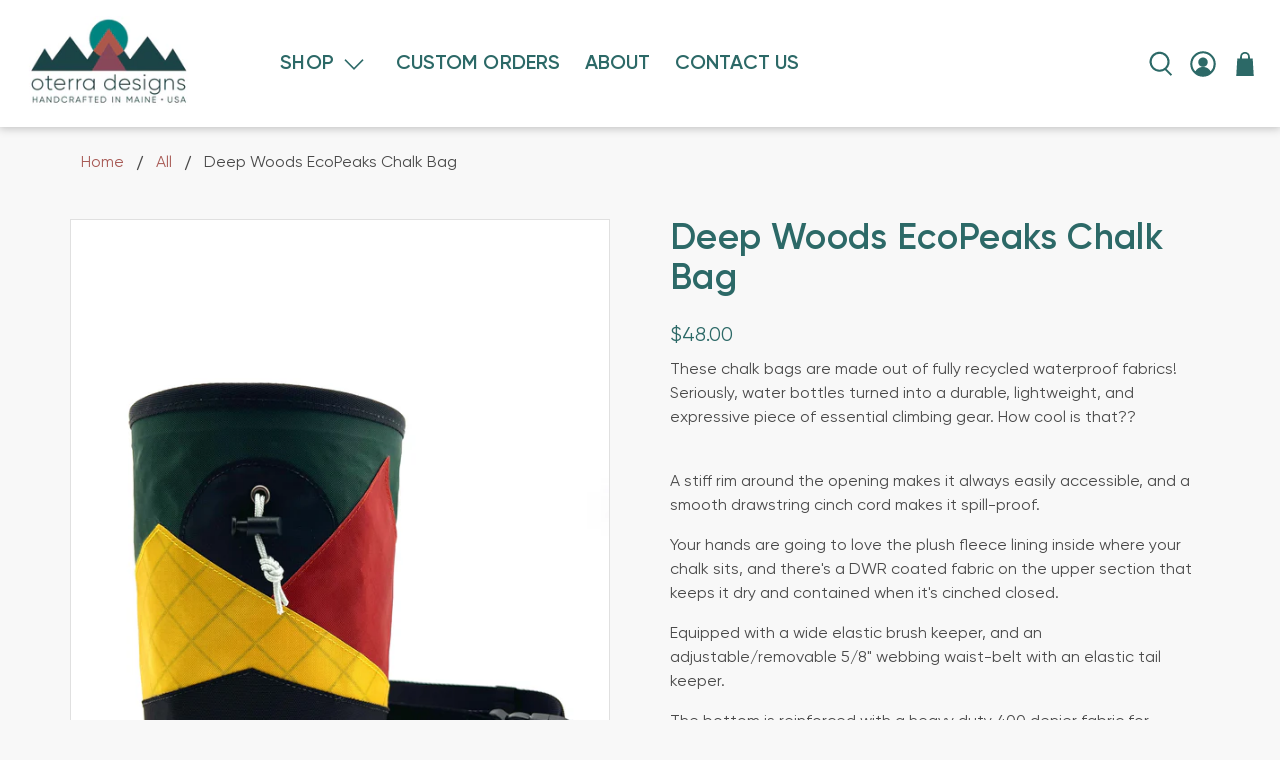

--- FILE ---
content_type: text/css
request_url: https://oterradesigns.com/cdn/shop/t/11/assets/custom.scss.css?v=139277563974055442781689607274
body_size: 4102
content:
div#shopify-section-page-contact__main{min-height:70vh}form#create_customer input{height:50px}.elfsight-app-a639dd3e-0382-47a3-9fd1-9f2613b555ac .Component__Text-sc-6cm0eq-3.gFxkgt{display:none}.elfsight-app-a639dd3e-0382-47a3-9fd1-9f2613b555ac .Component__Container-sc-6cm0eq-2.biEMuC .Component__DropArea-sc-6cm0eq-5.ktzwvy{max-width:100%;width:fit-content;background-color:#2c6967;padding:11px 30px}.elfsight-app-a639dd3e-0382-47a3-9fd1-9f2613b555ac .Component__Container-sc-6cm0eq-2.biEMuC .Component__DropArea-sc-6cm0eq-5.ktzwvy:hover{background-color:#2c6967!important}.elfsight-app-a639dd3e-0382-47a3-9fd1-9f2613b555ac .Component__Container-sc-6cm0eq-2.biEMuC .Component__DropArea-sc-6cm0eq-5.ktzwvy .Component__Text-sc-6cm0eq-3.Component__Link-sc-6cm0eq-4.hBtA-DJ.eAisWS{color:#fff;font-weight:700;font-family:Avenir Next,sans-serif;font-size:16px;letter-spacing:normal;text-transform:uppercase;-webkit-appearance:none!important}#eapps-contact-form-a639dd3e-0382-47a3-9fd1-9f2613b555ac .Component__Container-sc-6cm0eq-2.biEMuC .Component__DropArea-sc-6cm0eq-5.ktzwvy:link,#eapps-contact-form-a639dd3e-0382-47a3-9fd1-9f2613b555ac .Component__Container-sc-6cm0eq-2.biEMuC .Component__DropArea-sc-6cm0eq-5.ktzwvy:visited,#eapps-contact-form-a639dd3e-0382-47a3-9fd1-9f2613b555ac .Component__Container-sc-6cm0eq-2.biEMuC .Component__DropArea-sc-6cm0eq-5.ktzwvy:hover,#eapps-contact-form-a639dd3e-0382-47a3-9fd1-9f2613b555ac .Component__Container-sc-6cm0eq-2.biEMuC .Component__DropArea-sc-6cm0eq-5.ktzwvy:active{text-decoration:none!important}.elfsight-app-a639dd3e-0382-47a3-9fd1-9f2613b555ac .WidgetBackground__Content-sc-1ho7q3r-2.dUenky{width:90%;max-width:725px!important}.elfsight-app-a639dd3e-0382-47a3-9fd1-9f2613b555ac .Component__ParagraphControl-sc-1t27zt3-0.gPOAns ul li{padding-left:20px}.elfsight-app-a639dd3e-0382-47a3-9fd1-9f2613b555ac .FormFieldLayout__Container-sc-5t8s6i-3.jckbAl:nth-child(4) *{color:#fff}.elfsight-app-a639dd3e-0382-47a3-9fd1-9f2613b555ac .FormFieldLayout__Container-sc-5t8s6i-3.jckbAl:nth-child(4) .Component__ParagraphControl-sc-1t27zt3-0.gPOAns{padding:20px;background-color:#2c6967}.elfsight-app-a639dd3e-0382-47a3-9fd1-9f2613b555ac .ChoiceOption__Item-sc-pc79r4-4.ChoiceOption__ChoiseControl-sc-pc79r4-6.bwpVvE.casVsp{background-color:#0000}.elfsight-app-a639dd3e-0382-47a3-9fd1-9f2613b555ac .FormFieldLayout__Container-sc-5t8s6i-3.jgJjWE{padding:0}.eapps-form-element-wrapper ul{padding-left:30px;margin:15px 0}.eapps-form-element-wrapper ul li{line-height:24px}.elfsight-app-a639dd3e-0382-47a3-9fd1-9f2613b555ac .Component__ParagraphControl-sc-1t27zt3-0.gPOAns ul li:first-child{padding-top:10px}.elfsight-app-a639dd3e-0382-47a3-9fd1-9f2613b555ac .Component__ParagraphControl-sc-1t27zt3-0.gPOAns ul li:last-child{padding-bottom:10px}.index header#header{box-shadow:none}#eapps-form-1 .eapps-form-style-classic .eapps-form-element-input-text,#eapps-form-1 .eapps-form-style-classic .eapps-form-element-input-dropdown,#eapps-form-1 .eapps-form-style-classic .eapps-form-element-input-textarea,#eapps-form-1 .eapps-form-style-classic .eapps-form-element-input-datepicker,#eapps-form-1 .eapps-form-style-classic .eapps-form-element-input-file-wrapper{border:1px solid #234b49;border-radius:0!important;padding:10px!important;height:42px!important}#eapps-form-1 .eapps-form-style-classic .eapps-form-element-input-textarea{height:85px!important}.about .image-with-text__text p{font-size:17px;font-weight:500}.button--primary:hover,a.button--primary.button:hover{background:#fff;color:#234b49;box-shadow:0 0 10px 4px #00000026}.announcement-bar__content p{font-size:14px}.announcement-bar__content p .announcement-bar__container{width:100%}.announcement-bar__content p .announcement-bar__container .announcement-bar{position:static}.button--secondary:hover,.action_button--secondary:hover,a.button--secondary.button:hover{background:#fff;color:#234b49;box-shadow:0 0 10px 4px #00000026}ul.mobile-menu__list li:nth-last-child(2) a span{display:block!important;font-size:20px!important;text-transform:uppercase}ul.mobile-menu__list li:nth-last-child(2) a span.icon{display:none!important}.action-area__link{padding:1em .4em}.action-area__link span.icon{width:26px!important;height:26px!important}@media (max-width: 768px){.action-area__link span.icon{width:20px!important;height:20px!important}}#shopify-section-page-details__main-2-0 .caption-content{width:100%!important}.eapps-instagram-feed-posts-grid-load-more-container.eapps-instagram-feed-posts-grid-load-more-enabled{display:none!important}header#header{box-shadow:0 0 9px 1px #00000040}header#header .header__menu{margin-left:4.3%}header#header .header__icons .action-area__link:last-child{padding-right:12px}.mega-menu__block .mega-menu__content p{font-size:28px;font-family:Source Code Pro,monospace}section.footer__extra-content.section{max-width:100%;width:100%;background:#234b49}section.footer__extra-content.section .footer__extra-content_inr{max-width:1200px;width:95%;margin-left:auto;margin-right:auto}section.footer__extra-content.section .footer__extra-content_inr .footer__credits p{color:#fff}section.footer__extra-content.section .footer__extra-content_inr .footer__credits p a{color:#fff}footer .footer__menu ul .footer__menu-link{margin-bottom:5px}footer .footer_social_media{padding-top:5px}@media (max-width: 798px){footer .footer_social_media{padding:5px 0}}.newsletter-form input{border:none;height:50px;line-height:50px}.newsletter-form button.button{height:50px;line-height:50px;padding:0 25px}.shopify-section.collection-list .section .container{margin:0 -7px!important}.home_collection_list{margin:0!important;padding:0 7px!important;width:33.33%}.home_collection_list .collection-info__caption-wrapper{position:absolute;top:50%;left:50%;width:100%;transform:translate(-50%,-50%);text-align:center}.home_collection_list .collection-info__caption-wrapper span.title{margin:0;font-size:28px;color:#2c6967!important;background:#ffffffd6;padding:5px 10px;display:inline-block}.medium_text_wrapper_2{padding:0 20%}.medium_text_wrapper_3{padding:0 20px}a.button.button--primary{padding:12px 25px!important;min-width:195px;width:auto;max-width:unset;display:flex;flex:unset}.buttons{padding-top:14px}.buttons a{padding:12px 25px!important;min-width:195px}.eapps-instagram-feed{padding-bottom:50px}.text_image_overlay_content{padding:20px 50px!important}.text_image_overlay_content p{font-size:16px;line-height:1.5;color:#4b4b4b}.collection .enable_for_collections{display:block}.collection .enable_for_collections .heading-wrapper--collection{margin-bottom:15px!important}.collection-sub-collections .enable_for_collections{display:block}.collection-sub-collections .enable_for_collections .heading-wrapper--collection{margin-bottom:15px!important}span.js-product-details{color:#a85b56;font-weight:500;display:block;margin-top:15px;text-transform:uppercase}.quick-shop .purchase-details{display:block}.quick-shop .purchase-details .product-quantity-box.purchase-details__quantity{display:block;width:70%}.quick-shop .purchase-details .product-quantity-box.purchase-details__quantity .quantity-wrapper.quantity-style--box{border-radius:1px;border:1px solid #2C6967}.quick-shop .purchase-details .product-quantity-box.purchase-details__quantity .quantity-wrapper.quantity-style--box .quantity-input{border:none;font-family:Source Code Pro,monospace}.quick-shop .purchase-details .product-quantity-box.purchase-details__quantity .quantity-wrapper.quantity-style--box .quantity-input-control span{font-family:Source Code Pro,monospace}.quick-shop .purchase-details .purchase-details__spb--false{display:block;margin-top:0;max-width:70%}span.js-product-form .product_form{padding-top:10px}span.current_price.js-current-price span{font-weight:500}.product-image__wrapper:hover span.quick_shop{background:#107676;height:50px;line-height:50px;padding:0 25px}.product-image__wrapper:hover span.quick_shop:hover{background:#234b49;color:#fff}.quick-shop__gallery .product-gallery__main{height:100%;max-height:388px}.quick-shop__gallery .product-gallery__main .flickity-viewport,.quick-shop__gallery .product-gallery__main .flickity-viewport .product-gallery__image{height:100%!important}.quick-shop__gallery .product-gallery__main .flickity-viewport .product-gallery__image .image__container{height:100%}.quick-shop__gallery .product-gallery__main .flickity-viewport .product-gallery__image .image__container img{height:100%;width:100%;object-fit:cover;object-position:center}.collection .product__thumbnail{padding:25px 0}.collection .product__thumbnail .thumbnail__caption a{color:#2c6967;font-size:20px;font-family:Source Code Pro,monospace;line-height:26px;margin-bottom:5px;display:block}.collection .collection__content{padding-top:5px}.product__information .purchase-details{display:block}.product__information .purchase-details .product-quantity-box.purchase-details__quantity{display:block;width:50%}.product__information .purchase-details .product-quantity-box.purchase-details__quantity .quantity-wrapper.quantity-style--box{border-radius:1px;border:1px solid #2C6967}.product__information .purchase-details .product-quantity-box.purchase-details__quantity .quantity-wrapper.quantity-style--box .quantity-input{border:none;font-family:Source Code Pro,monospace}.product__information .purchase-details .product-quantity-box.purchase-details__quantity .quantity-wrapper.quantity-style--box .quantity-input-control span{font-family:Source Code Pro,monospace}.product__information .purchase-details .purchase-details__spb--false{display:block;margin-top:0;max-width:50%}.product-page .section.is-width-wide .breadcrumb__container{max-width:1200px;width:95%;margin-left:auto;margin-right:auto;padding:0 30px}@media (max-width: 768px){.product-page .section.is-width-wide .breadcrumb__container{display:none}}.eapps-form-actions-button.eapps-form-button,form[action="/contact#contact_form"] button.button{height:50px;line-height:50px;padding:0 25px;border-radius:0}form[action="/contact#contact_form"] span.select,form[action="/contact#contact_form"] select,form[action="/contact#contact_form"] input{height:50px}form#customer_login input{height:50px;line-height:50px}form#customer_login input[type=submit],.cart__checkout button{height:50px;line-height:50px;padding:0 25px;border-radius:0}a.jdgm-write-rev-link,a.jdgm-ask-question-btn{height:50px;line-height:50px!important;padding:0 25px!important;max-width:unset}h3.search__results-count{font-size:20px;font-weight:600;font-family:Avenir Next,sans-serif;text-transform:uppercase}.search__item.container{padding-bottom:40px}.input:focus{border-color:inherit;box-shadow:none}.input:active{border-color:inherit;box-shadow:none}.input:hover{border-color:inherit}.input.is-focused,.input.is-active{border-color:inherit;box-shadow:none}.textarea:focus{border-color:inherit;box-shadow:none}.textarea:active{border-color:inherit;box-shadow:none}.textarea:hover{border-color:inherit}.textarea.is-focused,.textarea.is-active{border-color:inherit;box-shadow:none}.input.is-hovered,.textarea.is-hovered{border-color:inherit}.contact-form .contact-form__social .social-icons{margin-top:5px}select[name="contact[What_can_we_help_you_with?]"]{color:#4a4a4a}form[action="/contact#contact_form"] input{color:#000}form[action="/contact#contact_form"] input::placeholder{color:#aac8c8}form[action="/contact#contact_form"] textarea{color:#000}form[action="/contact#contact_form"] textarea::placeholder{color:#aac8c8}form[action="/contact#contact_form"] select::placeholder{color:#a4a4a4}.cart .banner__wrapper .image-element__wrap{position:relative}.cart .banner__wrapper .image-element__wrap .transition--fade-in{transition:opacity 0s ease-in}.cart .banner__wrapper.dark-overlay-true:after{background:#fff9}.cart .banner__content .banner__text h1{color:#234b49}.cart__cost-summary{background:#aac8c8}.cart__quantity-title h3{font-size:26px}.cart__quantity .quantity-style--box{max-width:130px}.quantity-wrapper .quantity-plus .icon,.quantity-wrapper .quantity-minus .icon{padding:.1em}.cart__total-title h3,.cart__price-title h3,.cart__product-title h3{font-size:26px}.cart__description .cart__text p a{font-family:Source Code Pro,sans-serif;color:#2c6967;font-size:23px}.cart__description .cart__text p.item__properties{display:none}.cart__price p span.money{font-weight:500;font-size:19px}.cart__total p span.money{font-weight:600;font-size:19px;font-family:Avenir Next,sans-serif}.cart__quantity .control.quantity-input-control{width:100%!important}.cart__quantity .control.quantity-input-control input{border:none}.cart__quantity .quantity-wrapper{border:1px solid #107676}form#cart_form .cart__card{border-top:1px solid rgba(16,118,118,.5)}.ajax-cart__delete .close,.ajax-cart__delete:hover .close{background:none}.ajax-cart__delete .close svg{transform:scale(2)}.cart__featured-links{margin-top:10px;font-size:16px}p.h3.cart__subtotal span{font-family:Avenir Next,sans-serif}.cart__quantity .quantity-wrapper .control input{font-family:Source Code Pro,monospace}.cart__subtotal-container .cart__row-description p.h3{font-weight:500}.cart__card .cart__image a.cart_page_image .image-element__wrap,.cart__card .cart__image a.cart_page_image .image-element__wrap img{width:100%!important;max-height:unset!important}.about .text_image_overlay_content{padding:40px 50px!important}.about .text_image_overlay_content .banner__heading.title span{font-size:29px;margin-bottom:40px;display:block}.about .text_image_overlay_content .banner__subheading.pretext.subtitle{margin-bottom:17px}.about .text_image_overlay_content .banner__subheading.pretext.subtitle p{font-size:24px;float:none;width:100%;letter-spacing:1px;color:#234b49}.about .text_image_overlay_content .banner__subheading.subtitle{margin:0 -20px}.about .text_image_overlay_content .banner__subheading.subtitle p{display:inline-block;float:left;padding:0 20px;width:33.33%;font-size:16px;line-height:1.5;font-weight:400}.about .image-with-text__wrapper{max-width:700px;margin:0 auto;width:100%}.about .image-with-text__wrapper .image-with-text__heading{font-size:36px}.product__information{position:relative}.product__information .sticky-product-scroll.is_stuck{position:sticky!important;top:20px!important}#shopify-section-page-details__main-2-2.custom-orders{width:100%;padding-top:0;background:#f8f8f8}#shopify-section-page-details__main-2-2.custom-orders .section{max-width:850px;background:none;margin-top:20px}#shopify-section-page-details__main-2-2.custom-orders .section .rich-text__text p{font-size:16px}#eapps-form-1 .eapps-form-layout-default,#eapps-form-1 .eapps-form-layout-boxed{max-width:790px!important}#shopify-section-1601427928289.custom-orders{background:#f8f8f8}#shopify-section-1601427928289.custom-orders .eapps-form-element-wrapper{width:100%!important;padding:0}#shopify-section-1601427928289.custom-orders .eapps-form-element-wrapper .eapps-form-element-label{font-weight:400!important;margin:10px 0 6px;color:#545454}#shopify-section-1601427928289.custom-orders .eapps-form-element-wrapper .eapps-form-element-checkbox-options{margin:0;flex-direction:column;-webkit-flex-direction:column;-moz-flex-direction:column}#shopify-section-1601427928289.custom-orders .eapps-form-element-wrapper .eapps-form-element-checkbox-options .eapps-form-element-checkbox-options-item{padding-left:0;width:auto!important}#shopify-section-1601427928289.custom-orders .eapps-form-element-wrapper .eapps-form-element-checkbox-options .eapps-form-element-checkbox-options-item .eapps-form-element-checkbox-options-item-checkmark{border-radius:0;border:1px solid #307472}#shopify-section-1601427928289.custom-orders .eapps-form-element-wrapper.eapps-form-caption{background:#307472;padding:40px;color:#fff}.eapps-form-style-classic .eapps-form-element-input-text,.eapps-form-style-classic .eapps-form-element-input-dropdown,.eapps-form-style-classic .eapps-form-element-input-textarea,.eapps-form-style-classic .eapps-form-element-input-datepicker,.eapps-form-style-classic .eapps-form-element-input-file-wrapper{border:1px solid #7B7B7B;border-radius:0}.eapps-form-element-description{font-size:16px!important;font-style:italic;color:#545454!important;opacity:1!important}.eapps-form-element-input-file-wrapper{position:relative;background:#234b49;max-width:250px;color:#fff!important;opacity:1!important;margin-top:20px}@media (max-width: 480px){.eapps-form-element-input-file-wrapper{max-width:100%}}.eapps-form-element-input-file-wrapper:after{content:"UPLOAD FILE(S)";position:absolute;font-size:16px;font-weight:600;letter-spacing:1px;text-transform:uppercase}body.fancybox-active{overflow:hidden;height:100vh}.eapps-form-actions .eapps-form-actions-button.eapps-form-button{letter-spacing:1px;padding:0 70px;margin:50px auto!important}.eapps-form-element-input-file-label{opacity:1!important;position:absolute;left:110%;color:#545454!important;width:100%;font-size:17px!important}@media (max-width: 480px){.eapps-form-element-input-file-label{left:0;right:0;margin:0 auto;bottom:-26px;text-align:center}}.eapps-form-element-input-file-wrapper:hover .eapps-form-element-input-file-link{opacity:0!important}span.eapps-form-element-input-file-link{color:#fff!important;opacity:0}.eapps-form-actions{text-align:center}.eapps-form-actions .eapps-form-actions-button.eapps-form-button{margin:0 auto}.custom-orders .image-with-text-overlay__banner .image-element__wrap{position:relative;max-height:440px}@media (max-width: 480px){.custom-orders .image-with-text-overlay__banner .image-element__wrap{max-height:190px}}.custom-orders .image-with-text-overlay__banner .image-element__wrap:after{content:"";position:absolute;left:0;right:0;top:0;background:#fff9;width:100%;height:100%;display:none}.custom-orders .image-with-text-overlay__banner .image-element__wrap .transition--fade-in{transition:opacity 0s ease-in}.custom-orders .caption .caption-content h2{color:#234b49!important}.custom_order_testimonial{display:flex;display:-webkit-flex;display:-moz-flex;flex-wrap:wrap;-webkit-flex-wrap:wrap;-moz-flex-wrap:wrap;margin:0 -7px;padding-top:70px;padding-bottom:70px}.custom_order_testimonial .block__testimonial{flex:50% 0 0;-webkit-flex:50% 0 0;-moz-flex:50% 0 0;max-width:50%;padding:7px}.custom_order_testimonial .block__testimonial .testimonial_mn_otr{background:#234b49;text-align:center;height:100%}.custom_order_testimonial .block__testimonial .testimonial_mn_otr .testimonial_mn_inr{height:100%;display:flex;display:-ms-flexbox;-ms-flex-wrap:wrap;flex-wrap:wrap;-webkit-box-pack:justify;-ms-flex-pack:justify;justify-content:space-between;-ms-flex-line-pack:justify;align-content:space-between}.custom_order_testimonial .block__testimonial .testimonial_mn_otr .testimonial_content{padding:50px 35px}.custom_order_testimonial .block__testimonial .testimonial_mn_otr .testimonial_content p{font-size:18px;color:#fff;line-height:33px}.custom_order_testimonial .block__testimonial .testimonial_title{background:#b2c3d6;padding:25px 0;display:block;width:100%}.custom_order_testimonial .block__testimonial .testimonial_title strong{font-family:Source Code Pro,sans-serif;font-weight:400;color:#fff;font-size:23px}.custom_order_testimonial button.slick-arrow{position:absolute;bottom:0;background:none;border:none;font-size:0px}.custom_order_testimonial button.slick-prev{left:7px;background:url(https://cdn.shopify.com/s/files/1/0480/8323/9067/t/4/assets/left-arrow.png?v=1603092833) no-repeat center center;width:32px;height:20px;background-size:100%;padding:0;bottom:50px}.custom_order_testimonial button.slick-next{right:7px;background:url(https://cdn.shopify.com/s/files/1/0480/8323/9067/t/4/assets/right-arrow.png?v=1603092842) no-repeat center center;width:32px;height:20px;background-size:100%;padding:0;bottom:50px}.mobile-menu__content{padding-bottom:180px}@media screen and (max-width: 1600px){#shopify-section-1557099047693 .image-element__wrap img{min-height:400px;width:100%!important;object-fit:cover;object-position:center}.medium_text_wrapper_2{padding:0 15%}}@media screen and (max-width: 1440px){#shopify-section-1557099047693 .caption-content{width:60%!important}.medium_text_wrapper_2{padding:0 12%}}@media screen and (max-width: 1366px){.medium_text_wrapper_2{padding:0 30px}.medium_text_wrapper_3{padding:0}}@media screen and (max-width: 1200px){#shopify-section-1557099047693 .caption-content{width:80%!important}.medium_text_wrapper_2{padding:0}.image-with-text__heading.is-regular{font-size:32px}#shopify-section-1601085888936 .caption-content{width:90%!important}.about .text_image_overlay_content{padding:30px!important}.about .text_image_overlay_content .banner__heading.title span{margin-bottom:20px}}@media screen and (max-width: 1024px){.banner__heading{font-size:2em}#shopify-section-page-details__main-2-2 .rich-text__heading{font-size:30px!important}#shopify-section-1557099047693 .caption-content{width:90%!important;padding:20px 30px!important}#shopify-section-1557099047693 .caption-content .banner__heading{font-size:2.25em}}@media screen and (min-width: 991px){.mobile-search{display:none!important}}@media (max-width: 991px){.custom_order_testimonial .block__testimonial{flex:100% 0 0;-webkit-flex:100% 0 0;-moz-flex:100% 0 0}}@media (max-width: 991px){.custom_order_testimonial .block__testimonial .testimonial_mn_otr .testimonial_content{padding:30px;min-height:290px}}@media (max-width: 660px){.custom_order_testimonial .block__testimonial .testimonial_mn_otr .testimonial_content{min-height:400px}}@media (max-width: 480px){.custom_order_testimonial .block__testimonial .testimonial_mn_otr .testimonial_content{min-height:550px;padding:15px}}@media screen and (max-width: 991px){.custom_order_testimonial{padding-bottom:80px}.contact-form .contact-form__form{padding:20px}.index #mobile-header{box-shadow:none}div#mobile-header{box-shadow:0 0 9px 1px #00000040}.image-with-text__text-column.has-background{padding:40px 20px}.image-with-text__heading.is-regular{font-size:30px;padding-bottom:14px}.buttons{padding-top:0}.buttons a{padding:9px 20px!important;min-width:195px}a.button.button--primary{padding:9px 20px!important}}@media screen and (max-width: 800px){#shopify-section-691e7802-eb15-4377-9f62-7261b2657b29 .image-slideshow .caption-content{padding:10px 20px!important;min-width:350px}}@media screen and (max-width: 798px){.mega-menu__block .mega-menu__content p{font-size:20px}.mega-menu__block{padding:10px}.cart__quantity .purchase-details__quantity{max-width:120px}.image-with-text__heading.is-regular{font-size:33px}.about .text_image_overlay_content .banner__subheading.subtitle p{float:none;width:100%}.about .text_image_overlay_content .banner__heading.title span{margin-bottom:-20px}.contact-form .contact-form__form{padding:20px}.contact-form--left{-webkit-flex-direction:column-reverse;-moz-flex-direction:column-reverse;-ms-flex-direction:column-reverse;flex-direction:column-reverse}.collection .product__thumbnail .image-element__wrap,.collection .product__thumbnail .image-element__wrap img{max-height:unset!important;width:100%!important}.image-with-text__image-column.has-image-crop:not(.image-crop--none){height:auto}div#shopify-section-1600652488146-1{display:none}#shopify-section-1557099047693{padding-bottom:20px!important;background:#fff}#shopify-section-1557099047693 .caption-content{width:100%!important}.shopify-section.collection-list .section .container{margin:0!important}.home_collection_list{width:100%;padding:0 0 12px!important}.image-with-text-overlay .caption,.image-slideshow .caption{position:static;transform:none!important;top:auto!important;padding:0!important}.footer__heading{font-family:Gilroy-Regular,sans-serif;font-size:21px;color:#fff;margin-bottom:10px;line-height:26px}}@media screen and (max-width: 640px){h1.collection__title.title{font-size:29px;margin-bottom:0}.collection .enable_for_collections .heading-wrapper--collection{margin-bottom:0!important}.collection .product__thumbnail{width:100%}}@media screen and (max-width: 576px){.contact-form .contact-form__form{padding:10px;margin:0}h1.contact-page__title.title{font-size:30px}#shopify-section-1557099047693{padding-top:0!important}#shopify-section-1557099047693 .caption-content{padding:0 24px!important}a.button.button--primary,.buttons a{width:100%!important;flex:100% 0 0}#shopify-section-1557099047693 .image-element__wrap img{min-height:250px}}@media screen and (max-width: 480px){.block__image-with-overlay .image-crop-center img{height:100vh}#shopify-section-1601427928289.custom-orders .eapps-form-element-wrapper.eapps-form-caption{padding:20px}#shopify-section-page-details__main-2-2 .rich-text__heading{font-size:26px!important}.text_image_overlay_content{padding:20px 30px!important}.card-content{padding:.5rem}.banner__heading{font-size:1.5em}.block__image-with-overlay .title,.image-with-text-overlay .title,.image-slideshow .title{padding-top:5px}.about .text_image_overlay_content .banner__subheading.pretext.subtitle p{font-size:20px}.about .text_image_overlay_content .banner__heading.title span{font-size:23px}.about .text_image_overlay_content{padding:20px 10px!important}.container .column,.container .columns{margin-left:0;margin-right:0;width:100%!important}.mega-menu .container .column.mega-menu__block,.mega-menu .container .columns{width:50%!important}.swatch label{font-size:11px;padding:0 5px}.custom-orders.details__block{padding-top:0!important}.product__information .purchase-details .purchase-details__buttons{width:100%;max-width:100%}}.cart__description .cart__text p:last-child a{font-family:Avenir Next,sans-serif;color:#a85b56;font-size:16px;font-weight:400}.video-section,.featured-video{max-height:1067px}.video-section .video-wrapper,.video-section .plyr--full-ui,.video-section .image-wrapper,.video-section .image-element__wrap{max-height:1017px}.plyr__video-embed,.plyr__video-wrapper--fixed-ratio{padding-bottom:48%!important}.video__text-wrapper .button.button--primary{background-color:#ffffffc4;color:#2b6966;font-size:28px;padding:4px 20px 4px 24px;-webkit-appearance:none!important;appearance:none!important;font-family:monospace!important}.index .mobile-text--below-media .image-with-text-overlay__container .caption.text-align-center.align-middle{margin:0}@media (max-width: 798px){.index .divider-section{display:none}.video-wrapper .video__text-container{position:absolute}.index .shopify-section.collection-list{padding:12px 0 0!important}.index .image-with-text.image-with-text-1{padding-bottom:0!important}.index .video-section{padding-bottom:12px!important}.video__text-wrapper .button.button--primary{padding:2px 16px 2px 18px}.page-details .details__block.block__image-with-text{padding-top:14px!important}}.page-details .details__block.block__image-with-text{margin-top:-1px!important}div#shopify-section-691e7802-eb15-4377-9f62-7261b2657b29{background-color:#2c6967}@media (max-width: 800px){#shopify-section-691e7802-eb15-4377-9f62-7261b2657b29 .image-slideshow .caption-content{padding:5px 10px;min-width:350px}.caption-content.text-align-left,.caption-content.text-align-right{text-align:center}}
/*# sourceMappingURL=/cdn/shop/t/11/assets/custom.scss.css.map?v=139277563974055442781689607274 */


--- FILE ---
content_type: text/css
request_url: https://oterradesigns.com/cdn/shop/t/11/assets/custom2.scss.css?v=35955964391354564891689001882
body_size: 245
content:
.customers-login label,.customers-register label{color:#234b49}.customers-login .button-wrap,.customers-register .button-wrap{margin-top:20px}.customers-login ::-webkit-input-placeholder,.customers-register ::-webkit-input-placeholder{color:transparent}.customers-login :-moz-placeholder,.customers-register :-moz-placeholder{color:transparent}.customers-login ::-moz-placeholder,.customers-register ::-moz-placeholder{color:transparent}.customers-login :-ms-input-placeholder,.customers-register :-ms-input-placeholder{color:transparent}.recover-options{-webkit-box-orient:vertical;-webkit-box-direction:normal;-ms-flex-direction:column;flex-direction:column;-webkit-box-align:start;-ms-flex-align:start;align-items:flex-start}.recover-options .cancel-button{margin:15px 0 0}.shopify-challenge__button{font-size:1rem;font-weight:700;text-align:center;text-transform:uppercase;transition:background .2s ease-in-out}.customers-account{background-color:#fff}.customers-account header#header{background-color:#fff}.customers-account .mobile-header{background-color:#fff}.customers-account .account-main h2.title{font-size:28px}.customers-account .account-sidebar__content{background:#2c696766;padding:12px;font-family:Avenir Next,sans-serif}.customers-account .account-sidebar__content h4{font-size:16px;font-family:Avenir Next,sans-serif;font-weight:600}.customers-account .account-sidebar__content .account-sidebar__email{color:#fff;font-weight:600}.customers-account .account-sidebar__content .account-sidebar__address{color:#fff;font-weight:500}.customers-account .account-sidebar__content .account-sidebar__address p a{padding-top:20px;display:block}.customers-account .account-sidebar .button{padding:10px 40px}.customers-addresses h4.address_title{font-size:20px;font-family:Avenir Next,sans-serif;margin-bottom:12px}.customers-addresses .customer_address{margin-bottom:20px}@media (max-width: 990px){.customers-addresses .account-sidebar,.customers-addresses .account-main{width:100%}.customers-addresses .address_table{width:100%;margin:0}}.customers-addresses #add_address .select,.customers-addresses .address_table .edit_address .select,.customers-addresses #add_address .select select,.customers-addresses .address_table .edit_address .select select,.product-main .image-with-text__image-column a{width:100%}@media (min-width: 1200px){.page-details .image-with-text__text-column{padding:80px}}.page-details .image-with-text__text-column p{font-size:16px;line-height:32px;font-weight:400}#judgeme_product_reviews{margin-top:90px}@media (max-width: 767px){#judgeme_product_reviews .jdgm-widget-actions-wrapper{margin:20px 0 0}}.cart__text a{font-size:16px;font-weight:400;font-family:Avenir Next,sans-serif;color:#a85b56}.hide-select-container{display:none}.swatch .option-title{font-weight:700;text-transform:uppercase;color:#2c6967}.image-slideshow ol.flickity-page-dots{bottom:25px;display:block}.image-slideshow ol.flickity-page-dots li.dot{display:inline-block;margin:0 9px;width:16px;height:16px;border:1px solid #fff;border-radius:100%;background:transparent!important;opacity:1!important}.image-slideshow ol.flickity-page-dots li.dot.is-selected{background:#fff!important}.text-slideshow ol.flickity-page-dots{display:none}.control input[type=email],.control input[type=text]{-webkit-appearance:none!important;caret-color:#000}#order-details{margin-bottom:10px}.subtitle{margin-bottom:10px!important}.account-details__title .title{font-family:Avenir Next,sans-serif;font-weight:500;font-size:32px}#address_tables{width:50%}.cpb-option__wrapper{max-width:500px!important}
/*# sourceMappingURL=/cdn/shop/t/11/assets/custom2.scss.css.map?v=35955964391354564891689001882 */


--- FILE ---
content_type: text/javascript
request_url: https://oterradesigns.com/cdn/shop/t/11/assets/z__jsRecommendedProducts.js?v=107663497820734127911689001882
body_size: 50
content:
"use strict";Shopify.theme.jsRecommendedProducts={init:function($section){Shopify.theme.jsRecommendedProducts=$.extend(this,Shopify.theme.getSectionData($section));var $productRecommendations=$section.find(".product-recommendations"),$productRecommendationsContainer=$("[data-product-recommendations-container]"),$productRecommendationsBlock=$productRecommendationsContainer.closest(".block__recommended-products");if(this.show_product_recommendations===!1){$productRecommendationsBlock.hide();return}if($(".recommended-products-section").show(),$productRecommendationsBlock.show(),this.show_custom_collection){this.showCustomCollection($section);return}var productID=$productRecommendations.data("product-id"),limit=$productRecommendations.data("limit"),sectionEnabled=$productRecommendations.data("enabled"),recommendationsURL=$productRecommendations.data("recommendations-url"),requestUrl=recommendationsURL+"?section_id=product__recommendations&limit="+limit+"&product_id="+productID;$.ajax({type:"GET",url:requestUrl,success:function(data){if(!sectionEnabled){$productRecommendationsContainer.empty();return}var $recommendedProductsElement=$(data).find(".product-recommendations").html();$productRecommendationsContainer.html($recommendedProductsElement),Shopify.PaymentButton&&Shopify.PaymentButton.init(),$(".recommended-products-section").hide(),Shopify.theme.jsProduct.relatedProducts();var $product=$productRecommendationsContainer.find(".thumbnail");$product.length===0&&$productRecommendationsBlock.hide(),Currency.show_multiple_currencies&&Shopify.theme.currencyConverter.convertCurrencies()}})},setupRecommendedVideoPlayer:function($section){var videosInRecommendedProducts=$section.find("[data-product-recommendations-container] [data-html5-video] video, [data-product-recommendations-container] [data-youtube-video]").get();if(videosInRecommendedProducts.length>0)if(videosInRecommendedProductsPlayer=Plyr.setup(videosInRecommendedProducts,{controls:videoControls,fullscreen:{enabled:!0,fallback:!0,iosNative:!0},storage:{enabled:!1}}),videoPlayers!==null){var combinedArray=videoPlayers.concat(videosInRecommendedProductsPlayer);videoPlayers=combinedArray}else videoPlayers=videosInRecommendedProductsPlayer;Shopify.theme.jsVideo.setupListeners()},showCustomCollection:function($section){var $recommendedProductsElement=$section.find(".product-recommendations").html(),$productRecommendationsContainer=$("[data-product-recommendations-container]");$productRecommendationsContainer.html($recommendedProductsElement),$(".recommended-products-section").hide(),Shopify.theme.jsProduct.relatedProducts()},unload:function($section){}};
//# sourceMappingURL=/cdn/shop/t/11/assets/z__jsRecommendedProducts.js.map?v=107663497820734127911689001882


--- FILE ---
content_type: text/javascript
request_url: https://oterradesigns.com/cdn/shop/t/11/assets/utilities.js?v=54493851570118234921689001882
body_size: 16091
content:
"use strict";Shopify.contentCreator.accordion={init:function(){var $accordionHeading=$(".accordion > dt > a, [data-cc-accordion] > dt > a");$(".accordion > dd, [data-cc-accordion] > dd").attr("aria-hidden",!0),$accordionHeading.attr("aria-expanded",!1),$accordionHeading.on("click",function(){var state=$(this).attr("aria-expanded")==="false";return $(this).attr("aria-expanded",state),$(this).parent().next().attr("aria-hidden",!state),!1}),$accordionHeading.on("keydown",function(event){var keyCode=event.keyCode||e.which;keyCode===13&&$(this).trigger("activate")})},unload:function(){$(".accordion > dt > a, [data-cc-accordion] > dt > a").off("click activate"),$(".accordion > dt > a, [data-cc-accordion] > dt > a").off("keydown")}},Shopify.contentCreator.slideshow={init:function(){$(".slider, .flexslider").find("li").unwrap(),$(".slider, .flexslider").flickity({pageDots:!1,lazyLoad:2})}},Shopify.theme.animation={init:function(){$("[data-scroll-class]").waypoint(function(){var animationClass=$(this.element).data("scroll-class");$(this.element).addClass("animated").addClass(animationClass)},{offset:"70%"})},slideTransition:function($el,animationName,callback){$el.parents(".flickity-enabled").find(".animated").removeClass("animated "+animationName),$el.addClass("animated").addClass(animationName)},unload:function($target){$target.data("scroll-class","")}};var deferred={};Shopify.theme.asyncView={load:function(url,view){var options=arguments.length>2&&arguments[2]!==void 0?arguments[2]:{},data;if(url in deferred)return deferred[url];var $deferred=$.Deferred();if(deferred[url]=$deferred,options.hash&&(data=sessionStorage.getItem(url),data)){var deserialized=JSON.parse(data);if(options.hash===deserialized.options.hash)return delete deferred[url],$deferred.resolve(deserialized).promise()}return $.ajax({url:url,cache:!1,data:"view=".concat(view),dataType:"html",headers:{"cache-control":"no-cache"},success:function(response2){var el=document.createElement("div");el.innerHTML=response2;var responseOptions=JSON.parse(el.querySelector("[data-options]").innerHTML),htmls=el.querySelectorAll("[data-html]"),html={};if(htmls.length===1&&htmls[0].getAttribute("data-html")==="")html=htmls[0].innerHTML;else for(var _i=0;_i<htmls.length;_i++)html[htmls[_i].getAttribute("data-html")]=htmls[_i].innerHTML;if(options.hash)try{sessionStorage.setItem(url,JSON.stringify({options:responseOptions,html:html}))}catch(error2){console.error(error2)}return delete deferred[url],$deferred.resolve({options:responseOptions,html:html})},error:function(){return delete deferred[url],$deferred.reject()}}),$deferred.promise()}},Shopify.theme.addImageDimension=function(imageUrl,size){var insertPosition=imageUrl.lastIndexOf(".");return imageUrl.substring(0,insertPosition)+size+imageUrl.substring(insertPosition)},Shopify.theme.breadcrumbs={init:function(pages){if(pages>1){var breadcrumbSpan=document.querySelector("[data-breadcrumb-text]"),currentPage=document.querySelector(".paginate").dataset.currentPage?document.querySelector(".paginate").dataset.currentPage:1,totalPages=document.querySelector(".paginate").dataset.paginatePages;document.querySelector(".js-breadcrumb-text").classList.remove("is-hidden"),breadcrumbSpan.innerHTML="".concat(Shopify.translation.page_text," ").concat(currentPage," ").concat(Shopify.translation.of_text," ").concat(totalPages)}},unload:function($target){document.querySelector(".js-breadcrumb-text").classList.add("is-hidden")}},Shopify.theme.disclosure={enable:function(){var $disclosure=$("[data-disclosure]"),$toggle=$("[data-disclosure-toggle]"),$disclosureWrap=$(".disclosure__list-wrap"),$mobileMenuDisclosureList=$("[data-disclosure-list]");function checkOffScreen($openedToggle){$openedToggle.siblings(".disclosure__list-wrap").is(":off-right")&&$openedToggle.siblings(".disclosure__list-wrap").addClass("disclosure--left")}function closeDisclosures(ignoreTarget,currentTarget){ignoreTarget===!0?($toggle.not(currentTarget).removeClass("is-clicked"),$toggle.not(currentTarget).attr("aria-expanded","false")):($toggle.removeClass("is-clicked"),$toggle.attr("aria-expanded","false")),$disclosureWrap.removeClass("disclosure--left")}$("body").on("keyup",function(e2){e2.which=="27"&&closeDisclosures()}),$disclosure.on("mouseleave",function(e2){closeDisclosures()}),$disclosure.find(".disclosure-list__item:last-child").on("focusout",function(e2){closeDisclosures()}),$toggle.on("mouseenter focus",function(e2){closeDisclosures(!0,this);var $target=$(e2.currentTarget);$target.attr("aria-expanded","true").addClass("is-clicked"),checkOffScreen($target)}),$mobileMenuDisclosureList.on("touchstart",function(e2){var $target=$(e2.currentTarget);$target.parents(".disclosure").addClass("is-clicked"),closeDisclosures(!0,this),$target.hasClass("is-clicked")==!1?($target.attr("aria-expanded","true").addClass("is-clicked"),checkOffScreen($target)):($target.attr("aria-expanded","false").removeClass("is-clicked"),$disclosureWrap.removeClass("disclosure--left"))}),$mobileMenuDisclosureList.on("focusout",function(e2){closeDisclosures(!0,this)}),$mobileMenuDisclosureList.on("change",function(e2){if(Shopify.media_queries.medium.matches||!/Android|webOS|iPhone|iPad|iPod|BlackBerry|IEMobile|Opera Mini/i.test(navigator.userAgent)){var $target=$(e2.currentTarget),selectedValue=e2.currentTarget.value,disclosureInput=$target.parents(".selectors-form__item").find("[data-disclosure-input]"),selectorForm=$target.parents(".selectors-form");$target.hasClass("custom-currency")?$target.trigger("click"):(disclosureInput.val(selectedValue),selectorForm.submit())}})},unload:function(){$("[data-disclosure]").off(),$("[data-disclosure-toggle]").off(),$(".disclosure__list-wrap").off()}},Shopify.theme.dropdownMenu=function(){var menuItems=$(".navbar-link"),dropdowns=$(".navbar-dropdown"),megamenus=$(".has-mega-menu");menuItems.each(function(index,item){var itemVisited=!1;$(item).on("keydown",function(e2){e2.which===13&&(itemVisited===!1&&e2.preventDefault(),$(this).closest(".navbar-item").addClass("show-dropdown"),itemVisited=!0)}),$(item).closest(".navbar-item").on("focusout",function(e2){$(this).find(e2.relatedTarget).length===0&&$(item).closest(".navbar-item").removeClass("show-dropdown")})}),dropdowns.each(function(index,item){var itemVisited=!1;$(item).on("keydown",function(e2){e2.which===13&&(itemVisited===!1&&e2.preventDefault(),$(this).find(".has-submenu").length>0&&$(this).addClass("show-nested-dropdown"),itemVisited=!0)})}),megamenus.each(function(index,item){var itemVisited=!1;$(item).on("keydown",function(e2){e2.which===13&&(itemVisited===!1&&e2.preventDefault(),$(this).find(".mega-menu").addClass("mega-menu--show"),itemVisited=!0)}),$(item).on("focusout",function(e2){$(item).find(e2.relatedTarget).length===0&&$(item).find(".mega-menu").removeClass("mega-menu--show")})})},Shopify.theme.newsletterAjaxForm={init:function(){var $ajaxForm=$(".newsletter-form__wrapper .contact-form");$ajaxForm.each(function(){var $form=$(this);$form.on("submit",function(e2){$('input[name="challenge"]',$form).val()!=="true"&&($.ajax({type:$form.attr("method"),url:$form.attr("action"),data:$form.serialize(),success:function(data){$form.fadeOut("slow",function(){$form.prev(".form__success-message").html(Shopify.translation.newsletter_form_success)})},error:function(data){$('input[name="challenge"]',$form).val("true"),$form.submit()}}),e2.preventDefault())})})},unload:function(){var $ajaxForm=$(".newsletter-form__wrapper .contact-form"),$submitButton=$ajaxForm.find(":submit");$submitButton.off()}},Shopify.theme.getSectionData=function($section){var sectionId=$section.attr("id").replace("shopify-section-",""),$dataEl=$section.find("[data-section-data][data-section-id="+sectionId+"]").first();if(!$dataEl)return{};var data=$dataEl.data("section-data")||$dataEl.html();try{return JSON.parse(data)}catch(error2){return console.warn("Sections: invalid section data found. ".concat(error2.message)),{}}},Shopify.theme.infiniteScroll={init:function(){this.defaults={grid:"[data-load-more--grid]",gridItems:"[data-load-more--grid-item]"},$("body").on("click","[data-load-more]",function(e2){e2.preventDefault();var $button=$(this),url=$button.attr("href");Shopify.theme.infiniteScroll.loadNextPage(url,$button)}),$("body").on("click","[data-load-more-infinite]",function(e2){return Shopify.theme.infiniteScroll.enableInfinite(),$(this).remove(),e2.stopPropagation(),!1}),$("[data-load-infinite-scroll]").length&&Shopify.theme.infiniteScroll.enableInfinite()},loadNextPage:function(url,$button){var _this=this;$.ajax({type:"GET",dataType:"html",url:url,beforeSend:function(){$button.addClass("is-loading")},success:function(data){$button.removeClass("is-loading");var thumbnails=$(data).find(_this.defaults.gridItems),loadMoreButtonUrl=$(data).find("[data-load-more]").attr("href");$("[data-load-more]").attr("href",loadMoreButtonUrl),$(_this.defaults.grid).first().append(thumbnails),typeof loadMoreButtonUrl=="undefined"&&$("[data-load-more]").addClass("is-hidden")},error:function(x,t,m){console.log(x),console.log(t),console.log(m),location.replace(location.protocol+"//"+location.host+filterURL)}})},enableInfinite:function(){var infiniteScroll=new Waypoint.Infinite({element:$(this.defaults.grid)[0],items:"[data-load-more--grid-item]",more:"[data-load-infinite]",loadingClass:"loading-in-progress",onBeforePageLoad:function(){$("[data-load-infinite]").removeClass("is-hidden")},onAfterPageLoad:function(data){}})},unload:function(){$("[data-load-more]").off(),$("[data-load-infinite]").off()}},Shopify.theme.flickityIosFix=function(){var touchingCarousel=!1,touchStartCoords;document.body.addEventListener("touchstart",function(e2){if(e2.target.closest(".flickity-slider"))touchingCarousel=!0;else{touchingCarousel=!1;return}touchStartCoords={x:e2.touches[0].pageX,y:e2.touches[0].pageY}}),document.body.addEventListener("touchmove",function(e2){if(touchingCarousel&&e2.cancelable){var moveVector={x:e2.touches[0].pageX-touchStartCoords.x,y:e2.touches[0].pageY-touchStartCoords.y};Math.abs(moveVector.x)>7&&e2.preventDefault()}},{passive:!1})},Shopify.theme.loadScript=function(name,url,callback){Shopify.theme[name]||$.ajax({url:url,dataType:"script",success:callback,async:!1})},Shopify.theme.updateOptionsInSelector=function(selectorIndex,parent){switch(selectorIndex){case 0:var key="root",selector=$(parent+" .single-option-selector:eq(0)");break;case 1:var key=$(parent+" .single-option-selector:eq(0)").val(),selector=$(parent+" .single-option-selector:eq(1)");break;case 2:var key=$(parent+" .single-option-selector:eq(0)").val();key+=" / "+$(parent+" .single-option-selector:eq(1)").val();var selector=$(parent+" .single-option-selector:eq(2)")}var availableOptions=Shopify.optionsMap[key];$(parent+' .swatch[data-option-index="'+selectorIndex+'"] .swatch-element').each(function(){$.inArray($(this).attr("data-value"),availableOptions)!==-1?$(this).removeClass("soldout").find(":radio").removeAttr("disabled","disabled").removeAttr("checked"):$(this).addClass("soldout").find(":radio").removeAttr("checked").attr("disabled","disabled")})},Shopify.linkOptionSelectors=function(product,parent){Shopify.optionsMap={};for(var i2=0;i2<product.variants.length;i2++){var variant=product.variants[i2];if(variant.available){if(Shopify.optionsMap.root=Shopify.optionsMap.root||[],Shopify.optionsMap.root.push(variant.option1),Shopify.optionsMap.root=Shopify.uniq(Shopify.optionsMap.root),product.options.length>1){var key=variant.option1;Shopify.optionsMap[key]=Shopify.optionsMap[key]||[],Shopify.optionsMap[key].push(variant.option2),Shopify.optionsMap[key]=Shopify.uniq(Shopify.optionsMap[key])}if(product.options.length===3){var key=variant.option1+" / "+variant.option2;Shopify.optionsMap[key]=Shopify.optionsMap[key]||[],Shopify.optionsMap[key].push(variant.option3),Shopify.optionsMap[key]=Shopify.uniq(Shopify.optionsMap[key])}}}Shopify.theme.updateOptionsInSelector(0,parent),product.options.length>1&&Shopify.theme.updateOptionsInSelector(1,parent),product.options.length===3&&Shopify.theme.updateOptionsInSelector(2,parent),$(parent+" .single-option-selector:eq(0)").change(function(){return Shopify.theme.updateOptionsInSelector(1,parent),product.options.length===3&&Shopify.theme.updateOptionsInSelector(2,parent),!0}),$(parent+" .single-option-selector:eq(1)").change(function(){return product.options.length===3&&Shopify.theme.updateOptionsInSelector(2,parent),!0})},Shopify.theme.applyMasonry=function(selector,gutterSize){var $galleryWrapper=$(".gallery-type--masonry");$galleryWrapper.length>0&&$galleryWrapper.imagesLoaded().progress(function(){$galleryWrapper.isotope({layoutMode:"masonry",itemSelector:selector,percentPosition:!0,masonry:{columnWidth:selector,gutter:gutterSize}})})},Shopify.theme.applyHorizontalMasonry=function(){var $galleryWrapper=$(".gallery-type--horizontal-masonry");$galleryWrapper.find(".gallery__item").each(function(e2){var wrapper=$(this),imgWidth,imgHeight;setTimeout(function(){imgWidth=wrapper.find("img").width(),imgHeight=wrapper.find("img").height(),wrapper.css("flex-basis",imgWidth*200/imgHeight),wrapper.css("flex-grow",imgWidth*200/imgHeight),wrapper.find("i").css("padding-bottom",imgHeight/imgWidth*100+"%")},100)})},Shopify.theme.mobileMenu={init:function(){this.$mobileMenuToggle=$("[data-show-mobile-menu]"),this.$mobileMenuIcon=$(".mobile-menu__toggle-icon"),this.$mobileDropDownToggle=$(".mobile-menu .close-dropdown"),$("body").on("click",'[data-show-mobile-menu="false"]',function(){Shopify.theme.mobileMenu.open()}),$("body").on("click",'[data-show-mobile-menu="true"]',function(){Shopify.theme.mobileMenu.close()}),Shopify.theme.jsHeader.enable_sticky===!0&&this.enableSticky()},open:function(){var currentScrollPosition=window.scrollY;$("body").attr("data-current-position",currentScrollPosition);var announcementHeight=0,mobileHeaderHeight=parseInt($(".mobile-header").height());typeof Shopify.theme.jsAnnouncementBar!="undefined"&&Shopify.theme.jsAnnouncementBar.enable_sticky&&(announcementHeight=Shopify.theme.jsAnnouncementBar.getAnnouncementHeight()),$(".mobile-menu").css({height:"calc(100vh - ".concat(mobileHeaderHeight+announcementHeight,"px)")}),this.$mobileMenuIcon.addClass("is-active"),$("[data-show-mobile-menu]").attr("data-show-mobile-menu",!0),typeof Shopify.theme.jsAjaxCart!="undefined"&&(Shopify.theme.jsAjaxCart.hideMiniCart(),Shopify.theme.jsAjaxCart.hideDrawer()),setTimeout(function(){$("body").addClass("mobile-menu--opened")},10)},close:function(){$("body").removeClass("mobile-menu--opened");var lastScrollPosition=$("body").data("current-position");window.scrollTo(0,lastScrollPosition),this.$mobileMenuIcon.removeClass("is-active"),$("[data-show-mobile-menu]").attr("data-show-mobile-menu",!1)},enableSticky:function(){Shopify.theme.jsHeader.disableSticky();var $stickyEl=$("#mobile-header"),offset=0;typeof Shopify.theme.jsAnnouncementBar!="undefined"&&Shopify.theme.jsAnnouncementBar.enable_sticky&&(offset=Shopify.theme.jsAnnouncementBar.getAnnouncementHeight()),$stickyEl.addClass("sticky--enabled"),$stickyEl.sticky({wrapperClassName:"header-sticky-wrapper",zIndex:40,topSpacing:offset}).on("sticky-start",function(){var headerheight=$("#mobile-header").height(),annoucementHeight=$(".announcement-sticky-wrapper").height(),totalHeight=headerheight+annoucementHeight;$stickyEl.parent().parent().find(".search-overlay").addClass("sticky-search").css("top",totalHeight+"px")}).on("sticky-end",function(){$stickyEl.parent().parent().find(".search-overlay").removeClass("sticky-search").css("top","100%"),setTimeout(function(){$stickyEl.sticky("update")},250),$stickyEl.find(".sticky-menu-wrapper").removeClass("is-visible")})},disableSticky:function(){var $stickyEl=$("#mobile-header");$stickyEl.unstick(),$stickyEl.removeClass("sticky--enabled"),setTimeout(function(){$(".header-sticky-wrapper").css("height","auto")},250)},unload:function($section){$("[data-mobilemenu-toggle]").off(),$(".mobile-menu__toggle-icon").off(),$(".mobile-menu .close-dropdown").off(),this.disableSticky()}},Shopify.theme.objectFitImages={init:function(){objectFitImages(),Shopify.theme_settings.image_loading_style=="color"&&this.calculateAspectRatio()},calculateAspectRatio:function(){for(var imageWrap=document.querySelectorAll("[data-calculate-aspect-ratio]"),_i2=0;_i2<imageWrap.length;_i2++){var image=imageWrap[_i2].firstElementChild,aspectRatio=image.getAttribute("width")/image.getAttribute("height"),aspectWidth=image.height*aspectRatio;imageWrap[_i2].style.maxWidth="".concat(Math.floor(aspectWidth),"px")}document.addEventListener("lazyloaded",function(e2){e2.srcElement.parentNode.style.background="none"})},unload:function(){}};function floatToString(t,e2){var o=t.toFixed(e2).toString();return o.match(/^\.\d+/)?"0"+o:o}if(typeof Shopify=="undefined")var Shopify={};if(Shopify.each=function(t,e2){for(var o=0;o<t.length;o++)e2(t[o],o)},Shopify.map=function(t,e2){for(var o=[],i2=0;i2<t.length;i2++)o.push(e2(t[i2],i2));return o},Shopify.arrayIncludes=function(t,e2){for(var o=0;o<t.length;o++)if(t[o]==e2)return!0;return!1},Shopify.uniq=function(t){for(var e2=[],o=0;o<t.length;o++)Shopify.arrayIncludes(e2,t[o])||e2.push(t[o]);return e2},Shopify.isDefined=function(t){return typeof t!="undefined"},Shopify.getClass=function(t){return Object.prototype.toString.call(t).slice(8,-1)},Shopify.extend=function(t,e2){function o(){}o.prototype=e2.prototype,t.prototype=new o,t.prototype.constructor=t,t.baseConstructor=e2,t.superClass=e2.prototype},Shopify.locationSearch=function(){return window.location.search},Shopify.locationHash=function(){return window.location.hash},Shopify.replaceState=function(t){window.history.replaceState({},document.title,t)},Shopify.urlParam=function(t){var e2=RegExp("[?&]"+t+"=([^&#]*)").exec(Shopify.locationSearch());return e2&&decodeURIComponent(e2[1].replace(/\+/g," "))},Shopify.newState=function(t,e2){var o;return o=Shopify.urlParam(t)?Shopify.locationSearch().replace(RegExp("("+t+"=)[^&#]+"),"$1"+e2):Shopify.locationSearch()===""?"?"+t+"="+e2:Shopify.locationSearch()+"&"+t+"="+e2,o+Shopify.locationHash()},Shopify.setParam=function(t,e2){Shopify.replaceState(Shopify.newState(t,e2))},Shopify.Product=function(t){Shopify.isDefined(t)&&this.update(t)},Shopify.Product.prototype.update=function(t){for(var property in t)this[property]=t[property]},Shopify.Product.prototype.optionNames=function(){return Shopify.getClass(this.options)=="Array"?this.options:[]},Shopify.Product.prototype.optionValues=function(t){if(!Shopify.isDefined(this.variants))return null;var e2=Shopify.map(this.variants,function(e3){var o="option"+(t+1);return e3[o]==null?null:e3[o]});return e2[0]==null?null:Shopify.uniq(e2)},Shopify.Product.prototype.getVariant=function(t){var e2=null;return t.length!=this.options.length||Shopify.each(this.variants,function(o){for(var i2=!0,r=0;r<t.length;r++){var n="option"+(r+1);o[n]!=t[r]&&(i2=!1)}return i2==1?void(e2=o):void 0}),e2},Shopify.Product.prototype.getVariantById=function(t){for(var e2=0;e2<this.variants.length;e2++){var o=this.variants[e2];if(t==o.id)return o}return null},Shopify.money_format="${{amount}}",Shopify.formatMoney=function(t,e2){function o(t2,e3){return typeof t2=="undefined"?e3:t2}function i2(t2,e3,i3,r2){if(e3=o(e3,2),i3=o(i3,","),r2=o(r2,"."),isNaN(t2)||t2==null)return 0;t2=(t2/100).toFixed(e3);var n2=t2.split("."),a2=n2[0].replace(/(\d)(?=(\d\d\d)+(?!\d))/g,"$1"+i3),s=n2[1]?r2+n2[1]:"";return a2+s}typeof t=="string"&&(t=t.replace(".",""));var r="",n=/\{\{\s*(\w+)\s*\}\}/,a=e2||this.money_format;switch(a.match(n)[1]){case"amount":r=i2(t,2);break;case"amount_no_decimals":r=i2(t,0);break;case"amount_with_comma_separator":r=i2(t,2,".",",");break;case"amount_with_apostrophe_separator":r=i2(t,2);break;case"amount_no_decimals_with_comma_separator":r=i2(t,0,".",",");break;case"amount_no_decimals_with_space_separator":r=i2(t,0,"."," ")}return a.replace(n,r)},Shopify.OptionSelectors=function(t,e2){return this.selectorDivClass="selector-wrapper",this.selectorClass="single-option-selector",this.variantIdFieldIdSuffix="-variant-id",this.variantIdField=null,this.historyState=null,this.selectors=[],this.domIdPrefix=t,this.product=new Shopify.Product(e2.product),this.onVariantSelected=Shopify.isDefined(e2.onVariantSelected)?e2.onVariantSelected:function(){},this.replaceSelector(t),this.initDropdown(),e2.enableHistoryState&&(this.historyState=new Shopify.OptionSelectors.HistoryState(this)),!0},Shopify.OptionSelectors.prototype.initDropdown=function(){var t={initialLoad:!0},e2=this.selectVariantFromDropdown(t);if(!e2){var o=this;setTimeout(function(){o.selectVariantFromParams(t)||o.fireOnChangeForFirstDropdown.call(o,t)})}},Shopify.OptionSelectors.prototype.fireOnChangeForFirstDropdown=function(t){this.selectors[0].element.onchange(t)},Shopify.OptionSelectors.prototype.selectVariantFromParamsOrDropdown=function(t){var e2=this.selectVariantFromParams(t);e2||this.selectVariantFromDropdown(t)},Shopify.OptionSelectors.prototype.replaceSelector=function(t){var e2=document.getElementById(t),o=e2.parentNode;Shopify.each(this.buildSelectors(),function(t2){o.insertBefore(t2,e2)}),e2.style.display="none",this.variantIdField=e2},Shopify.OptionSelectors.prototype.selectVariantFromDropdown=function(t){var e2=document.getElementById(this.domIdPrefix).querySelector("[selected]");if(e2||(e2=document.getElementById(this.domIdPrefix).querySelector('[selected="selected"]')),!e2)return!1;var o=e2.value;return this.selectVariant(o,t)},Shopify.OptionSelectors.prototype.selectVariantFromParams=function(t){var e2=Shopify.urlParam("variant");return this.selectVariant(e2,t)},Shopify.OptionSelectors.prototype.selectVariant=function(t,e2){var o=this.product.getVariantById(t);if(o==null)return!1;for(var i2=0;i2<this.selectors.length;i2++){var r=this.selectors[i2].element,n=r.getAttribute("data-option"),a=o[n];a!=null&&this.optionExistInSelect(r,a)&&(r.value=a)}return typeof jQuery!="undefined"?jQuery(this.selectors[0].element).trigger("change",e2):this.selectors[0].element.onchange(e2),!0},Shopify.OptionSelectors.prototype.optionExistInSelect=function(t,e2){for(var o=0;o<t.options.length;o++)if(t.options[o].value==e2)return!0},Shopify.OptionSelectors.prototype.insertSelectors=function(t,e2){Shopify.isDefined(e2)&&this.setMessageElement(e2),this.domIdPrefix="product-"+this.product.id+"-variant-selector";var o=document.getElementById(t);Shopify.each(this.buildSelectors(),function(t2){o.appendChild(t2)})},Shopify.OptionSelectors.prototype.buildSelectors=function(){for(var t=0;t<this.product.optionNames().length;t++){var e2=new Shopify.SingleOptionSelector(this,t,this.product.optionNames()[t],this.product.optionValues(t));e2.element.disabled=!1,this.selectors.push(e2)}var o=this.selectorDivClass,i2=this.product.optionNames(),r=Shopify.map(this.selectors,function(t2){var e3=document.createElement("div");if(e3.setAttribute("class",o),i2.length>1){var r2=document.createElement("label");r2.htmlFor=t2.element.id,r2.innerHTML=t2.name,e3.appendChild(r2)}return e3.appendChild(t2.element),e3});return r},Shopify.OptionSelectors.prototype.selectedValues=function(){for(var t=[],e2=0;e2<this.selectors.length;e2++){var o=this.selectors[e2].element.value;t.push(o)}return t},Shopify.OptionSelectors.prototype.updateSelectors=function(t,e2){var o=this.selectedValues(),i2=this.product.getVariant(o);i2?(this.variantIdField.disabled=!1,this.variantIdField.value=i2.id):this.variantIdField.disabled=!0,this.onVariantSelected(i2,this,e2),this.historyState!=null&&this.historyState.onVariantChange(i2,this,e2)},Shopify.OptionSelectorsFromDOM=function(t,e2){var o=e2.optionNames||[],i2=e2.priceFieldExists||!0,r=e2.delimiter||"/",n=this.createProductFromSelector(t,o,i2,r);e2.product=n,Shopify.OptionSelectorsFromDOM.baseConstructor.call(this,t,e2)},Shopify.extend(Shopify.OptionSelectorsFromDOM,Shopify.OptionSelectors),Shopify.OptionSelectorsFromDOM.prototype.createProductFromSelector=function(t,e2,o,i2){if(!Shopify.isDefined(o))var o=!0;if(!Shopify.isDefined(i2))var i2="/";var r=document.getElementById(t),n=r.childNodes,a=(r.parentNode,e2.length),s=[];Shopify.each(n,function(t2,r2){if(t2.nodeType==1&&t2.tagName.toLowerCase()=="option"){var n2=t2.innerHTML.split(new RegExp("\\s*\\"+i2+"\\s*"));e2.length==0&&(a=n2.length-(o?1:0));var p2=n2.slice(0,a),l2=o?n2[a]:"",c=(t2.getAttribute("value"),{available:!t2.disabled,id:parseFloat(t2.value),price:l2,option1:p2[0],option2:p2[1],option3:p2[2]});s.push(c)}});var p={variants:s};if(e2.length==0){p.options=[];for(var l=0;a>l;l++)p.options[l]="option "+(l+1)}else p.options=e2;return p},Shopify.SingleOptionSelector=function(t,e2,o,i2){this.multiSelector=t,this.values=i2,this.index=e2,this.name=o,this.element=document.createElement("select");for(var r=0;r<i2.length;r++){var n=document.createElement("option");n.value=i2[r],n.innerHTML=i2[r],this.element.appendChild(n)}return this.element.setAttribute("class",this.multiSelector.selectorClass),this.element.setAttribute("data-option","option"+(e2+1)),this.element.id=t.domIdPrefix+"-option-"+e2,this.element.onchange=function(o2,i3){i3=i3||{},t.updateSelectors(e2,i3)},!0},Shopify.Image={preload:function(t,e2){for(var o=0;o<t.length;o++){var i2=t[o];this.loadImage(this.getSizedImageUrl(i2,e2))}},loadImage:function(t){new Image().src=t},switchImage:function(t,e2,o){if(t&&e2){var i2=this.imageSize(e2.src),r=this.getSizedImageUrl(t.src,i2);o?o(r,t,e2):e2.src=r}},imageSize:function(t){var e2=t.match(/_(1024x1024|2048x2048|pico|icon|thumb|small|compact|medium|large|grande)\./);return e2!=null?e2[1]:null},getSizedImageUrl:function(t,e2){if(e2==null)return t;if(e2=="master")return this.removeProtocol(t);var o=t.match(/\.(jpg|jpeg|gif|png|bmp|bitmap|tiff|tif)(\?v=\d+)?$/i);if(o!=null){var i2=t.split(o[0]),r=o[0];return this.removeProtocol(i2[0]+"_"+e2+r)}return null},removeProtocol:function(t){return t.replace(/http(s)?:/,"")}},Shopify.OptionSelectors.HistoryState=function(t){this.browserSupports()&&this.register(t)},Shopify.OptionSelectors.HistoryState.prototype.register=function(t){window.addEventListener("popstate",function(e2){t.selectVariantFromParamsOrDropdown({popStateCall:!0})})},Shopify.OptionSelectors.HistoryState.prototype.onVariantChange=function(t,e2,o){this.browserSupports()&&(!t||o.initialLoad||o.popStateCall||Shopify.setParam("variant",t.id))},Shopify.OptionSelectors.HistoryState.prototype.browserSupports=function(){return window.history&&window.history.replaceState},Shopify.theme.productMedia={models:[],setupMedia:function(){var config={controls:["zoom-in","zoom-out","fullscreen"],focusOnPlay:!1};$("model-viewer").each(function(index,model){model=new Shopify.ModelViewerUI(model,config),Shopify.theme.productMedia.models.push(model)}),$(".product-gallery__model model-viewer").on("mousedown",function(){Shopify.theme.productMedia.hideModelIcon(this)})},showModelIcon:function(slide){$(slide).find(".button--poster, .model-icon-button-control").show()},hideModelIcon:function(slide){$(slide).find(".button--poster, .model-icon-button-control").hide()}},Shopify.theme.productReviews={init:function(){($("#shopify-product-reviews").length||$(".shopify-product-reviews-badge").length)&&SPR.$(document).ready(function(){return SPR.registerCallbacks(),SPR.initRatingHandler(),SPR.initDomEls(),SPR.loadProducts(),SPR.loadBadges()})},productReviewScroll:function(){$("#shopify-product-reviews").length&&$(".shopify-product-reviews-badge").length&&$(".spr-badge-container").on("click",function(){Shopify.theme.scrollToTop("#shopify-product-reviews")})},unload:function(){$(".spr-badge-container").off()}},Shopify.theme.quantityBox={init:function(){$("body").on("click","[data-update-quantity]:not([disabled])",function(){Shopify.theme.quantityBox.updateQuantity($(this))}),$("body").on("keyup keydown change",".quantity-input",function(){Shopify.theme.quantityBox.updateQuantity($(this))})},updateQuantityControls:function($el){var $quantityBox=$el.parents(".product-quantity-box"),$input=$(".quantity-input",$quantityBox),val=parseInt($input.val()),valMax=1e17;$input.attr("max")!=null&&(valMax=$input.attr("max")),val===1||val===0?($(".quantity-minus",$quantityBox).attr("disabled",!0),$(".quantity-plus",$quantityBox).attr("disabled",!1)):val>=valMax?($(".quantity-plus",$quantityBox).attr("disabled",!0),$(".quantity-minus",$quantityBox).attr("disabled",!1),$input.val(valMax)):($(".quantity-minus",$quantityBox).attr("disabled",!1),$(".quantity-plus",$quantityBox).attr("disabled",!1))},updateQuantity:function($el){var $quantityBox=$el.parents(".product-quantity-box"),$input=$(".quantity-input",$quantityBox),lineID2=$quantityBox.parents("[data-line-item]").data("line-item"),val=parseInt($input.val()),valMax=1e17,valMin=$input.attr("min")||0;if($input.attr("max")!=null&&(valMax=$input.attr("max")),isNaN(val)||val<valMin)return $input.val(valMin),!1;if(val>valMax)return $input.val(valMax),!1;if($el.data("update-quantity")==="plus"?val<valMax&&(val++,$input.val(val)):$el.data("update-quantity")==="minus"&&val>valMin&&(val--,$input.val(val)),$el.parents("[data-line-item]").length){var _lineID=$quantityBox.data("line-item-key");Shopify.theme.quantityBox.updateCart(_lineID,val)}Shopify.theme.quantityBox.updateQuantityControls($el)},updateCart:function updateCart(lineID,quantity){$(".quantity-warning").removeClass("animated bounceIn"),$.ajax({type:"POST",url:"/cart/change.js",data:"quantity=".concat(quantity,"&line=").concat(lineID),dataType:"json",success:function(cart){var newQuantity=0,itemsLeftText="",quantityWarning=$('[data-line-item="'.concat(lineID,'"]')).find(".quantity-warning"),$quantityBox=$('[data-line-item="'.concat(lineID,'"]')).find(".product-quantity-box"),$currentDiscount=$(".cart__form").data("currentDiscount"),cartItemsLineID=lineID-1;typeof cart.items[cartItemsLineID]!="undefined"&&(newQuantity=cart.items[cartItemsLineID].quantity);for(var _i3=0;_i3<cart.items.length;_i3++)_i3!=cartItemsLineID&&cart.items[_i3].id==cart.items[cartItemsLineID].id&&(newQuantity+=cart.items[_i3].quantity);quantity>0&&quantity!=newQuantity&&cart.total_discount<=$currentDiscount&&(newQuantity==1?(itemsLeftText=Shopify.translation.product_count_one,quantityWarning.text("".concat(newQuantity," ").concat(itemsLeftText)),$(".quantity-minus",$quantityBox).attr("disabled",!0)):(itemsLeftText=Shopify.translation.product_count_other,quantityWarning.text("".concat(newQuantity," ").concat(itemsLeftText)))),$(".cart__form").data("currentDiscount",cart.total_discount),quantityWarning.addClass("animated bounceIn"),typeof Shopify.theme.jsAjaxCart!="undefined"&&Shopify.theme.jsAjaxCart.updateView(),Shopify.theme.jsCart&&Shopify.theme.jsCart.updateView(cart,lineID)},error:function error(XMLHttpRequest,textStatus){var response=eval("("+XMLHttpRequest.responseText+")");response=response.description}})},unload:function unload10($target){$(".quantity-input").off(),$("[data-update-quantity]").off()}},Shopify.theme.queryParameters={},location.search.length)for(var aKeyValue,i=0,aCouples=location.search.substr(1).split("&");i<aCouples.length;i++)aKeyValue=aCouples[i].split("="),aKeyValue.length>1&&(Shopify.theme.queryParameters[decodeURIComponent(aKeyValue[0])]=decodeURIComponent(aKeyValue[1]));Shopify.theme.responsiveVideo={init:function init11(){var $videoIframes=$('iframe[src*="youtube.com"], iframe[src*="vimeo.com"]');$videoIframes.each(function(index,iframe){var $iframe=$(iframe);!$iframe.parents(".plyr__video-wrapper").length&&!$iframe.parents(".lazyframe").length&&$iframe.wrap('<div class="lazyframe" data-ratio="16:9"></div>')})}};var selectCallback=function selectCallback2(variant,selector){var $product=$(".product-"+selector.product.id),$notify_form=$(".notify-form-"+selector.product.id),$productForm=$(".product_form, .shopify-product-form",$product),variantInventory=$productForm.data("variant-inventory"),$productFormInput=$productForm.find(".quantity-input"),$notifyFormInputs=$(".notify_form__inputs"),notifyEmail=Shopify.translation.notify_form_email,notifyEmailValue=Shopify.translation.contact_email,notifySend=Shopify.translation.notify_form_send,notifyUrl=$notifyFormInputs.data("url");if(variant){if(variant.title!=null)var variantTitle=variant.title.replace(/"/g,"&quot;"),notifyMessage=Shopify.translation.email_content+variantTitle+" | "+notifyUrl+"?variant="+variant.id}else var notifyMessage=Shopify.translation.email_content+" | "+notifyUrl;if($notifyFormInputs.hasClass("customer--true"))var notifyCustomerEmail=Shopify.translation.customer_email,notifyEmailInput='\n      <input type="hidden" class="notify_email input" name="contact[email]" id="contact[email]" value="'.concat(notifyCustomerEmail,'" />');else var notifyEmailInput='\n      <input required type="email" class="notify_email input" name="contact[email]" id="contact[email]" placeholder="'.concat(notifyEmail,'" value="').concat(notifyEmailValue,'" />');var notifyFormHTML='\n    <input type="hidden" name="challenge" value="false" />\n    <input type="hidden" name="contact[body]" class="notify_form_message" data-body="'.concat(notifyMessage,'" value="').concat(notifyMessage,'" />\n    <div class="field has-addons">\n      <div class="control">\n        ').concat(notifyEmailInput,'\n      </div>\n      <div class="control">\n        <input class="action_button button" type="submit" value="').concat(notifySend,'" />\n      </div>\n    </div>');if(variant&&variant.featured_image&&$product.is(":visible")){var $sliders=$(".product-gallery__main, .js-gallery-modal",$product);$sliders.each(function(){var $slider=$(this),$sliderInstance=Flickity.data(this),index=$("img[data-image-id=".concat(variant.featured_media.id,"]")).data("index");$slider.is(":visible")&&$sliderInstance!=null&&$sliderInstance.select(index,!1,!0)})}var $selectDropdown=$productForm.find("[data-variant-selector]");if($selectDropdown.trigger("selectedVariantChanged"),variant)if(variantInventory&&variantInventory.forEach(function(v){v.id===variant.id&&(variant.inventory_quantity=v.inventory_quantity,variant.inventory_management=v.inventory_management,variant.inventory_policy=v.inventory_policy)}),$(".sku",$product).text(variant.sku),Shopify.theme_settings.product_form_style)for(var i2=0,length=variant.options.length;i2<length;i2++){var radioButton=$productForm.find('.swatch[data-option-index="'+escape(i2)+'"] :radio[value="'+variant.options[i2].replace(/\"/g,'\\"')+'"]');radioButton.length&&(radioButton.get(0).checked=!0)}else $(".notify_form_message",$product).attr("value",$(".notify_form_message",$product).data("body")+" - "+variant.title);if(variant&&variant.available==!0){if(variant.price<variant.compare_at_price?($(".was-price",$product).html('<span class="money">'+Shopify.formatMoney(variant.compare_at_price,$("body").data("money-format"))+"</span>"),$(".savings",$product).html(Shopify.translation.product_savings+" "+parseInt((variant.compare_at_price-variant.price)*100/variant.compare_at_price)+'% (<span class="money">'+Shopify.formatMoney(variant.compare_at_price-variant.price,$("body").data("money-format"))+"</span>)"),$(".current_price",$product).parent().addClass("sale")):($(".was-price",$product).html(""),$(".savings",$product).html(""),$(".current_price",$product).parent().removeClass("sale")),variant.inventory_management&&variant.inventory_quantity>0){if(Shopify.theme_settings.display_inventory_left){var items_left_text=Shopify.translation.product_count_other;variant.inventory_quantity==1&&(items_left_text=Shopify.translation.product_count_one);var inventoryThreshold=Shopify.theme_settings.inventory_threshold;variant.inventory_quantity<=inventoryThreshold?$(".items_left",$product).html(variant.inventory_quantity+" "+items_left_text):$(".items_left",$product).html("")}variant.inventory_policy=="deny"&&($("[data-max-inventory-management]",$product).attr("max",variant.inventory_quantity),Shopify.theme.quantityBox.updateQuantityControls($productFormInput))}else $(".items_left",$product).text(""),$("[data-max-inventory-management]",$product).removeAttr("max");$(".sold_out",$product).text(""),$(".cart-warning",$product).text(""),variant.price>0?$(".current_price",$product).html('<span class="money">'+Shopify.formatMoney(variant.price,$("body").data("money-format"))+"</span>"):$(".current_price",$product).html(Shopify.translation.free_price_text),$("[data-add-to-cart-trigger]",$product).removeClass("disabled").removeAttr("disabled").find("span:not(.icon)").text($("[data-add-to-cart-trigger]",$product).data("label")),$(".shopify-payment-button",$product).show(),$(".purchase-details__quantity",$product).show(),$notify_form.hide(),$notifyFormInputs.empty(),$notifyFormInputs.append(notifyFormHTML),Currency.show_multiple_currencies&&Shopify.theme.currencyConverter.convertCurrencies()}else{var message=variant?Shopify.translation.soldOut:Shopify.translation.unavailable;$(".was-price",$product).text(""),$(".savings",$product).text(""),$(".current_price",$product).text(""),$(".items_left",$product).text(""),$("[data-max-inventory-management]",$product).removeAttr("max"),$(".sold_out",$product).text(message),$("[data-add-to-cart-trigger]",$product).addClass("disabled").attr("disabled","disabled").find("span:not(.icon)").text(message),$(".shopify-payment-button",$product).hide(),$(".purchase-details__quantity",$product).hide(),$notify_form.hide(),$notifyFormInputs.empty(),variant&&!variant.available&&($notify_form.fadeIn(),$notifyFormInputs.empty(),$notifyFormInputs.append(notifyFormHTML))}};Shopify.theme.predictiveSearch={vars:{term:"",searchPath:"",displayTimer:""},init:function init12(){this.unload(),Shopify.theme_settings.search_option=="product"?this.vars.searchPath=Shopify.routes.search_url+"?type=product&q=":this.vars.searchPath=Shopify.routes.search_url+"?q=",$("[data-show-search-trigger], [data-autocomplete-true] input").on("click touchstart",function(e2){if(!isScreenSizeLarge()){e2.stopPropagation();var formType=$(this).closest("form").find('[name="type"]').val();Shopify.theme.predictiveSearch.showMobileSearch(formType)}}),$("[data-autocomplete-true]").on("focus",function(){$(this).parents("[data-autocomplete-true]").find(".search__results-wrapper").show()}),$(document).on("click focusout",function(e2){if(Shopify.media_queries.large.matches){var searchForm=$(e2.target).parents(".search-form");searchForm.length===0&&$("[data-autocomplete-true] .search__results-wrapper").hide().removeClass("results-found")}}),$("[data-autocomplete-true] form").on("submit",function(e2){e2.preventDefault();var formValue=$(this).find('input[name="q"]').val(),cleanFormValue=encodeURI(formValue);cleanFormValue==null?window.location.href=Shopify.routes.search_url:window.location.href=Shopify.theme.predictiveSearch.vars.searchPath+cleanFormValue+"*"}),$("[data-autocomplete-true] form").each(function(){var $this=$(this),input=$this.find('input[name="q"]'),resultWrapper='\n        <div class="search__results-wrapper">\n          <h2 class="vertical-search__title">\n            '.concat(Shopify.translation.top_suggestions,'\n          </h2>\n          <ul class="search__results"></ul>\n        </div>\n      ');$(resultWrapper).appendTo($this),input.attr("autocomplete","off").on("input",function(){clearTimeout(Shopify.theme.predictiveSearch.vars.displayTimer),$(this).val().length>3?(Shopify.theme.predictiveSearch.vars.term=$(this).val(),Shopify.theme.predictiveSearch.getResults(Shopify.theme.predictiveSearch.vars.term,$this)):$("[data-autocomplete-true] .search__results-wrapper").hide().removeClass("results-found")})})},getResults:function getResults(term,$this){var searchType=Shopify.theme_settings.search_option;$this.find('[name="type"]').length>0&&(searchType=$this.find('[name="type"]').val()),jQuery.getJSON("/search/suggest.json",{q:term,resources:{type:searchType,limit:Shopify.theme_settings.search_to_display,options:{unavailable_products:"last",fields:"title,body,variants.title,vendor,product_type,tag"}}}).done(function(response2){var suggestions=[response2.resources.results.products,response2.resources.results.pages,response2.resources.results.articles],filteredResults=[];$.each(suggestions,function(index,suggestion){suggestion!==void 0&&suggestion.length>0&&filteredResults.push(suggestion)}),Shopify.theme.predictiveSearch.vars.displayTimer=setTimeout(function(){Shopify.theme.predictiveSearch.displayResults(filteredResults[0],$this)},500)})},displayResults:function displayResults(results,$this){var $resultsWrapper=$this.find(".search__results-wrapper"),$resultsList=$this.find(".search__results");if($resultsWrapper.show(),$resultsList.empty(),results&&results.length>0)$.each(results,function(index,result){var link=$('<a tabindex="0"></a>').attr("href",result.url);if(Shopify.routes.root_url!=="/"&&(link=$('<a tabindex="0"></a>').attr("href",Shopify.routes.root_url+result.url)),result.price){var formatPrice=function(price){return Currency.display_format==="money_with_currency_format"?'<span class="money"> '.concat(Currency.symbol+price," ").concat(Currency.iso_code," </span>"):'<span class="money"> '.concat(Currency.symbol+price," </span>")},itemPrice;result.available===!0?result.compare_at_price_max>result.price_max||result.compare_at_price_min>result.price_min?itemPrice="".concat(formatPrice(result.price),' <span class="was-price">').concat(formatPrice(result.compare_at_price_max),"</span>"):result.price>0?result.price_min!=result.price_max?itemPrice="".concat(Shopify.translation.from," ").concat(formatPrice(result.price)):itemPrice="".concat(formatPrice(result.price)):itemPrice=Shopify.theme_settings.free:itemPrice=Shopify.translation.soldOut,result.image&&link.append('<div class="thumbnail"><img class="lazyload transition--'.concat(Shopify.theme_settings.image_loading_style,'" src="').concat(Shopify.theme.addImageDimension(result.image,"_300x"),'" /></div>')),link.append('<div class="description"><strong>'.concat(result.title,'</strong><br><span class="item-pricing price">').concat(itemPrice,"</span></div>"))}else result.summary_html?(result.image!="NULL"&&link.append('<div class="thumbnail"><img class="lazyload transition--'.concat(Shopify.theme_settings.image_loading_style,'" src="').concat(Shopify.theme.addImageDimension(result.image,"_300x"),'" /></div>')),link.append('<div class="description"><strong>'.concat(result.title,'</strong><br><span class="item-description">\'').concat(result.summary_html.replace(/(<([^>]+)>)/ig,"").slice(0,25),"</span></div>"))):result.published_at&&link.append('<div class="description"><strong>'.concat(result.title,'</strong><br><span class="item-description">').concat(result.body.replace(/(<([^>]+)>)/ig,"").slice(0,25),"</span></div>"));link.wrap('<li class="item-result"></li>'),$resultsList.append(link.parent()),(Currency.show_multiple_currencies||Currency.native_multi_currency)&&Shopify.theme.currencyConverter.init()}),$resultsList.prepend('<li class="all-results"><span class="see-all"><a href="'.concat(this.vars.searchPath+this.vars.term,'*"> ').concat(Shopify.translation.all_results," ").concat(Shopify.icons.right_caret,"</a></span></li>")),$resultsList.parents(".search__results-wrapper").addClass("results-found");else{var noResults='<li class="item-result"><span class="no-results">'.concat(Shopify.translation.no_results,"</span></li>");$resultsList.append(noResults),$resultsList.parents(".search__results-wrapper").removeClass("results-found")}$this.parents(".vertical-header__content").length&&Shopify.theme.jsHeader.header_layout==="vertical"&&Shopify.theme.predictiveSearch.alignVerticalSearch(),$resultsList.show()},showMobileSearch:function showMobileSearch(formType){$("body").addClass("mobile-menu--opened").css("max-height",window.innerHeight),$(".mobile-search").fadeIn(200),$(".mobile-search input#q").focus();var searchHeight=window.innerHeight-46;$(".mobile-search .search__results-wrapper").css("max-height",searchHeight),formType?$('.mobile-search [name="type"]').val(formType):$('.mobile-search [name="type"]').val(Shopify.theme_settings.search_option),$(".search-form .close-search").on("click touchstart",function(e2){Shopify.theme.predictiveSearch.hideMobileSearch(),$("[data-autocomplete-true] .search__results-wrapper").hide().removeClass("results-found")}),$(".search-form .submit-search").on("click touchstart",function(e2){$(this).parents("form").submit()})},hideMobileSearch:function hideMobileSearch(){$("body").removeClass("mobile-menu--opened").css("max-height","none"),$(".mobile-search").fadeOut(200),$('.mobile-search [name="q"]').val(""),$("body").off("focus",".search-form .close-search"),$("body").off("focus",".search-form .submit-search")},alignVerticalSearch:function alignVerticalSearch(){var $resultsList=$(".header--vertical .search__results"),headerWidth=$(".header--vertical").innerWidth();$resultsList.parents(".search__results-wrapper").css({position:"fixed",left:headerWidth,top:"0"})},unload:function unload11(){$("body").off("focus","[data-autocomplete-true] input"),$('input[name="q"]').off(),$('[data-dropdown-rel="search"], [data-autocomplete-true] input').off(),$(".search__results-wrapper").remove()}};function isScreenSizeLarge(){if(Shopify.media_queries.large.matches)return!0}Shopify.theme.scrollToTop=function(element,height){height!=null?$("html, body").animate({scrollTop:$(element).offset().top-height},1e3):$("html, body").animate({scrollTop:$(element).offset().top},1e3)},Shopify.theme.tabs={enableTabs:function enableTabs(){var $tabs=$(".tabs li, .tabs li a");$tabs.on("click",function(el){el.preventDefault(),$tabs.removeClass("is-active active"),$(this).addClass("is-active");var $tabIndex=$(this).index(),$tabContent=$(this).parents(".tabs").next(".tabs-content");$tabContent.children("li, li a").removeClass("is-active active"),$tabContent.children("li, li a").eq($tabIndex).addClass("is-active").show().css({display:"block"}).siblings().hide().removeClass("is-active")})},unload:function unload12(){$(".tabs li, .tabs li a").off()}};var globalQuickShopProduct;Shopify.theme.thumbnail={enableSwatches:function enableSwatches(){isScreenSizeLarge()&&$("body").on("mouseenter",".swatch span",function(){$(this).data("image").indexOf("no-image")==-1&&($(this).parents(".thumbnail").find(".product__imageContainer img:not(.secondary)").attr("src",$(this).data("image")),$(this).parents(".thumbnail").find(".product__imageContainer img:not(.secondary)").attr("srcset",$(this).data("image")))})},showVariantImage:function showVariantImage(){isScreenSizeLarge()&&($("body").on("mouseenter",".has-secondary-image-swap",function(){var $thumbnailImage=$(this).find(".product-image__wrapper img"),$thumbnailVideo=$(this).find(".product-image__wrapper .video-on-hover");$thumbnailImage&&$thumbnailImage.toggleClass("swap--visible"),$thumbnailVideo&&($thumbnailVideo.toggleClass("swap--visible"),Shopify.theme.video.enableVideoOnHover($(this)))}),$("body").on("mouseleave",".has-secondary-image-swap",function(){var $thumbnailImage=$(this).find(".product-image__wrapper img"),$thumbnailVideo=$(this).find(".product-image__wrapper .video-on-hover");$thumbnailImage&&$thumbnailImage.toggleClass("swap--visible"),$thumbnailVideo&&($thumbnailVideo.toggleClass("swap--visible"),Shopify.theme.video.disableVideoOnHover($(this)))}))},showQuickShop:function showQuickShop(){$("body").on("click",".js-quick-shop-link",function(e2){e2.preventDefault();var productData={handle:$(this).data("handle"),product_id:$(this).data("id"),single_variant:$(this).attr("data-single-variant"),product_in_collection_url:$(this).data("url"),escaped_title:$(this).data("title"),details_text:$(this).data("details-text"),full_description:$(this).data("full-description"),regular_description:$(this).data("regular-description"),featured_image:$(this).data("featured-image"),image_array:Shopify.theme.thumbnail.createImageObjects($(this).data("images")),thumbnail_array:Shopify.theme.thumbnail.createImageObjects($(this).data("thumbnail-images")),collection_handles:$(this).data("collection-handles").trim(",").split(","),money_format:$("body").data("money-format")},$notifyForm=$(this).next(".js-quickshop-forms__container").find(".notify_form"),$productForm=$(this).next(".js-quickshop-forms__container").find(".product_form");$(".fancybox-active").length||$.fancybox.open($(".js-quick-shop"),{baseClass:"quick-shop__lightbox product-"+productData.product_id,hash:!1,infobar:!1,toolbar:!1,loop:!0,smallBtn:!0,touch:!1,video:{autoStart:!1},mobile:{preventCaptionOverlap:!1,toolbar:!0},beforeLoad:function(instance,slide){var src=slide.src,$quickshop=$(src).find(".quick-shop");$quickshop.hasClass("content-loaded")||Shopify.theme.thumbnail.beforeOpen(productData,$quickshop)},afterLoad:function(instance,slide){Shopify.theme.thumbnail.afterContent($productForm,$notifyForm,productData,slide),Shopify.theme.jsProduct.enableProductSwatches(),Shopify.theme.productMedia.setupMedia(),Currency.show_multiple_currencies&&Shopify.theme.currencyConverter.convertCurrencies()},afterShow:function(e3,instance){$(".tabs").length>0&&Shopify.theme.tabs.enableTabs();var src=instance.src,$quickshop=$(src).find(".quick-shop");$quickshop.addClass("quick-shop--loaded")},beforeClose:function(e3,instance){var src=instance.src,$quickshop=$(src).find(".quick-shop");Shopify.theme.thumbnail.beforeClose(productData,$quickshop),$quickshop.removeClass("quick-shop--loaded"),$("body").removeClass("model-loaded")}})})},beforeClose:function beforeClose(productData,$quickshop){var $quickshopPopup=$quickshop.closest(".js-quick-shop");$quickshopPopup.removeClass("content-loaded");var $insertedNotifyForm=$(".quick-shop__lightbox .notify_form"),$insertedProductForm=$(".quick-shop__lightbox .product_form");$(".js-quickshop-forms--".concat(productData.product_id)).append($insertedProductForm),$(".js-quickshop-forms--".concat(productData.product_id)).append($insertedNotifyForm),$(".js-quickshop-forms--".concat(productData.product_id," .product_form")).addClass("viewed"),$(".js-quickshop-forms--".concat(productData.product_id," .notify_form")).addClass("viewed"),$(".quick-shop .thumbnail-sticker span").empty().parent().addClass("is-hidden");var $gallery=$quickshop.find(".js-gallery-modal"),$carousel=$quickshop.find(".js-gallery-carousel");$carousel.find(".gallery-cell").off("click"),$gallery.flickity("remove",$(".gallery-cell",$gallery)),$carousel.empty(),$gallery.flickity("destroy");var variantPrice=$(".js-current-price .money").text();$(".js-quick-shop-link[data-id=".concat(productData.product_id,"]")).attr("data-initial-modal-price",variantPrice),$(".js-current-price, .js-was-price, .js-savings").empty(),$gallery.data("enable-zoom")===!0&&$gallery.trigger("zoom.destroy")},afterContent:function afterContent($productForm,$notifyForm,productData,slide){var src=slide.src,$galleryModal=$(src).find(".js-gallery-modal");$galleryModal.closest(".js-quick-shop").addClass("content-loaded"),Shopify.theme.thumbnail.retrieveProductInfo(productData);var settings={thumbnailsEnabled:$galleryModal.data("thumbnails-enabled"),thumbnailsSliderEnabled:$galleryModal.data("thumbnails-slider-enabled"),thumbnailsPosition:$galleryModal.data("thumbnails-position"),arrowsEnabled:$galleryModal.data("gallery-arrows-enabled"),slideshowAnimation:$galleryModal.data("slideshow-animation"),slideshowSpeed:$galleryModal.data("slideshow-speed")};if(Shopify.theme.jsProduct.enableSlideshow($galleryModal,settings),Shopify.theme.video.init(),$(".quick-shop__lightbox .js-notify-form").append($notifyForm),$(".quick-shop__lightbox .js-product-form").append($productForm),$(".quick-shop__lightbox .modal_price, .quick-shop__lightbox .js-notify-form").show(),$productForm.hasClass("product_form_options")&&!$productForm.hasClass("viewed")&&$(".select-container").length&&new Shopify.OptionSelectors($productForm.data("select-id"),{product:$productForm.data("product"),onVariantSelected:selectCallback,enableHistoryState:$productForm.data("enable-state")}),Shopify.theme_settings.product_form_style=="swatches"){var JSONData=$productForm.data("product"),productID=productData.section_id,productSection=".product-"+productID+" .js-product_section",swatchOptions=$productForm.find(".swatch_options .swatch");swatchOptions.length>1&&Shopify.linkOptionSelectors(JSONData,productSection)}$(".single-option-selector").length>0&&($(".selector-wrapper").wrap('<div class="select"></div>'),$("#product-form-"+productData.product_id+" .select-container").children().first().removeClass("select").addClass("select-container")),$('.js-quick-shop select[name="id"]').trigger("change")},createImageObjects:function createImageObjects($images){var image_paths_alts=$images.split("~"),imageArray=image_paths_alts.map(function(image){var imageInfo=image.split("^");return{path:imageInfo[0],alt:imageInfo[1],id:imageInfo[2],width:imageInfo[3],mediaType:imageInfo[4]}});return imageArray},beforeOpen:function beforeOpen(productData,$quickshop){Shopify.theme.thumbnail.populateGallery(productData,$quickshop),$(".js-sale-sticker, .js-sold-out, .js-current-price, .js-was-price, .js-savings, .js-new-sticker, .js-pre-order-sticker").empty()},retrieveProductInfo:function retrieveProductInfo(productData){$.ajax({dataType:"json",async:!1,cache:!1,url:"/products/"+productData.handle+".js",success:function(product){product=$.extend({},product,productData),globalQuickShopProduct=product,Shopify.theme.thumbnail.updateVariant(product.variants[0].id.toString(),product)}})},populateGallery:function populateGallery(productData,$quickshop){var $gallery=$quickshop.find(".js-gallery-modal"),$carousel=$quickshop.find(".js-gallery-carousel");function addMainGalleryImages(){$.each(productData.image_array,function(i2,image){if(image.path==""||image.id==null)var imgPath=productData.featured_image,alt="";else var imgPath=image.path,alt=image.alt;var img2048x2048=imgPath.replace(/(\.[^.]*)$/,"_2048x2048$1").replace("http:",""),cellContent;image.mediaType.indexOf("image")>=0?cellContent='\n            <div class="image__container" style="max-width: '.concat(image.width,'px">\n              <img src="').concat(imgPath,'" alt="').concat(alt,'" data-image-id="').concat(image.id,'" data-index="').concat(i2,'" />\n            </div>\n          '):cellContent=unescape(imgPath);var $cellElems=$('<div class="gallery-cell">'+cellContent+"</div>");$gallery.append($cellElems)})}function addCarouselGalleryImages(){$.each(productData.thumbnail_array,function(i2,image){if(image.path!=""){var imgPath=image.path,carouselSizedImg=imgPath.replace(/(\.[^.]*)$/,"_grande$1").replace("http:",""),mediaBadge="";image.alt.indexOf("model")>=0?mediaBadge='<span class="icon media-badge"><svg width="26" height="26" viewBox="0 0 26 26" fill="none" xmlns="http://www.w3.org/2000/svg"><path fill-rule="evenodd" clip-rule="evenodd" d="M1 25H25V1H1V25Z" fill=""/><path class="media-badge__outline" d="M0.5 25V25.5H1H25H25.5V25V1V0.5H25H1H0.5V1V25Z" stroke="" stroke-opacity="0.05"/><g opacity="0.6"><path fill-rule="evenodd" clip-rule="evenodd" d="M13 6L19.0622 9.5V16.5L13 20L6.93782 16.5V9.5L13 6Z" stroke="" stroke-width="1.5"/><path fill-rule="evenodd" clip-rule="evenodd" d="M13 20V12.6024C13.6225 12.2002 13.6225 12.2002 13.6225 12.2002L19 9V16.4082L13 20Z" fill=""/></g></svg></span>':(image.alt.indexOf("external_video")>=0||image.alt.indexOf("video")>=0)&&(mediaBadge='<span class="icon media-badge"><svg width="26" height="26" viewBox="0 0 26 26" fill="none" xmlns="http://www.w3.org/2000/svg"><path fill-rule="evenodd" clip-rule="evenodd" d="M1 25H25V1H1V25Z" fill=""/><path class="media-badge__outline" d="M0.5 25V25.5H1H25H25.5V25V1V0.5H25H1H0.5V1V25Z" stroke="" stroke-opacity="0.05"/><path fill-rule="evenodd" clip-rule="evenodd" d="M8.19995 5.8V20.2L19.3999 12.5858L8.19995 5.8Z" fill="" fill-opacity="0.6"/></svg></span>');var img='<img src="'+carouselSizedImg+'" alt="'+escape(image.alt)+'" />',$carouselCellElems=$('<div class="gallery-cell" tabindex="0">'+img+mediaBadge+"</div>");$carousel.append($carouselCellElems)}})}addMainGalleryImages(),$carousel.find(".gallery-cell").length==0&&$gallery.find(".gallery-cell").length>1&&addCarouselGalleryImages(),$gallery.data("enable-zoom")===!0&&$gallery.find("img").each(function(index,image){$(image).wrap('<span class="zoom-container"></span>').css("display","block").parent().zoom({touch:!1,magnify:1})})},updateVariant:function updateVariant(variant){if(globalQuickShopProduct!="undefined"){var getQuickShopInfo=function(variant2){variant2.id==variant2.id.toString()&&(Shopify.theme_settings.stickers_enabled&&variant2.compare_at_price>variant2.price&&$(".sale-sticker span").html(Shopify.translation.sale).parent().removeClass("is-hidden"),variant2.compare_at_price>variant2.price?$(".js-current-price").addClass("sale"):$(".js-current-price").removeClass("sale"),variant2.available==!1?product.collection_handles.indexOf("coming-soon")!=-1?Shopify.theme_settings.stickers_enabled||$(".js-sold-out").html(Shopify.translation.coming_soon):$(".js-sold-out").html(Shopify.translation.sold_out):$(".js-sold-out").html(""),variant2.available==!0?($(".js-notify-form").hide(),variant2.compare_at_price>variant2.price&&($(".js-was-price").html('<span class="money">'+Shopify.formatMoney(variant2.compare_at_price,product.money_format)+"</span>"),$(".js-savings").html(Shopify.translation.savings+" "+parseInt((variant2.compare_at_price-variant2.price)*100/variant2.compare_at_price)+'% (<span class="money">'+Shopify.formatMoney(variant2.compare_at_price-variant2.price,product.money_format)+"</span>)")),product.price==Shopify.translation.coming_soon?$(".js-current-price").html(Shopify.translation.coming_soon):variant2.price?$(".js-current-price").html('<span class="money">'+Shopify.formatMoney(variant2.price,product.money_format)+"</span>"):$(".js-current-price").html(Shopify.translation.free_price_text)):$(".js-notify-form").show())},product=globalQuickShopProduct;$(".js-current-price").html(""),$(".js-was-price").html(""),$(".js-savings").html(""),$(".js-product-title").html('<a href="'+product.product_in_collection_url+'" title="'+product.escaped_title+'">'+product.title+"</a>"),$(".js-product-vendor").html('<a href="/collections/vendors?q='+product.vendor+'">'+product.vendor+"</a>"),$(".js-full-description").html(product.full_description),$(".js-regular-description").html(product.regular_description);var productDetails='<a href="'+product.product_in_collection_url+'" class="secondary_button" title="'+product.escaped_title+' Details">'+product.details_text+"</a>";if($(".js-product-details").html(productDetails),Shopify.theme_settings.stickers_enabled&&$.each(product.collection_handles,function(value,index){switch(this.toString()){case"best-seller":$(".best-seller-sticker span").html(Shopify.translation.best_seller).parent().removeClass("is-hidden");break;case"coming-soon":$(".coming-soon-sticker span").html(Shopify.translation.coming_soon).parent().removeClass("is-hidden");break;case"new":$(".new-sticker span").html(Shopify.translation.new_sticker).parent().removeClass("is-hidden");break;case"pre-order":$(".pre-order-sticker span").html(Shopify.translation.pre_order).parent().removeClass("is-hidden");break;case"staff-pick":$(".staff-pick-sticker span").html(Shopify.translation.staff_pick).parent().removeClass("is-hidden")}}),product.single_variant=="true")getQuickShopInfo(product);else for(var i2=0;i2<product.variants.length;i2++)getQuickShopInfo(product.variants[i2])}}};var videoEl={playButtonIcon:'<button type="button" class="plyr__control plyr__control--overlaid" aria-label="Play, {title}" data-plyr="play"><svg class="play-icon-button-control" width="60" height="60" viewBox="0 0 60 60" fill="none" xmlns="http://www.w3.org/2000/svg"><rect width="60" height="60" fill="white"/><path fill-rule="evenodd" clip-rule="evenodd" d="M23 20V40L39 29.4248L23 20Z" fill="#323232"/></svg><span class="plyr__sr-only">Play</span></button>',playButton:'<button type="button" class="plyr__controls__item plyr__control" aria-label="Play, {title}" data-plyr="play"><svg class="icon--pressed" role="presentation"><use xlink:href="#plyr-pause"></use></svg><svg class="icon--not-pressed" role="presentation"><use xlink:href="#plyr-play"></use></svg><span class="label--pressed plyr__tooltip" role="tooltip">Pause</span><span class="label--not-pressed plyr__tooltip" role="tooltip">Play</span></button>',muteButton:'<button type="button" class="plyr__controls__item plyr__control" aria-label="Mute" data-plyr="mute"><svg class="icon--pressed" role="presentation"><use xlink:href="#plyr-muted"></use></svg><svg class="icon--not-pressed" role="presentation"><use xlink:href="#plyr-volume"></use></svg><span class="label--pressed plyr__tooltip" role="tooltip">Unmute</span><span class="label--not-pressed plyr__tooltip" role="tooltip">Mute</span></button>',progressInput:'<div class="plyr__controls__item plyr__progress__container"><div class="plyr__progress"><input data-plyr="seek" type="range" min="0" max="100" step="0.01" value="0" aria-label="Seek"><progress class="plyr__progress__buffer" min="0" max="100" value="0">% buffered</progress><span role="tooltip" class="plyr__tooltip">00:00</span></div></div>',volume:'<div class="plyr__controls__item plyr__volume"><input data-plyr="volume" type="range" min="0" max="1" step="0.05" value="1" autocomplete="off" aria-label="Volume"></div>',fullscreen:'<button type="button" class="plyr__controls__item plyr__control" data-plyr="fullscreen"><svg class="icon--pressed" role="presentation"><use xlink:href="#plyr-exit-fullscreen"></use></svg><svg class="icon--not-pressed" role="presentation"><use xlink:href="#plyr-enter-fullscreen"></use></svg><span class="label--pressed plyr__tooltip" role="tooltip">Exit fullscreen</span><span class="label--not-pressed plyr__tooltip" role="tooltip">Enter fullscreen</span></button>'},videoControls="".concat(videoEl.playButtonIcon,'<div class="plyr__controls"> ').concat(videoEl.playButton," ").concat(videoEl.progressInput," ").concat(videoEl.muteButton," ").concat(videoEl.volume," ").concat(videoEl.fullscreen,"</div>"),videoPlayers=[],videosInRecommendedProductsPlayer;if(Shopify.theme.video={init:function init13(){this.setupVideoPlayer()},setupVideoPlayer:function setupVideoPlayer(){var productVideos=document.querySelectorAll("[data-html5-video] video, [data-youtube-video]"),setupVideoPlayers=Plyr.setup(productVideos,{controls:videoControls,ratio:this.aspect_ratio,fullscreen:{enabled:!0,fallback:!0,iosNative:!0},storage:{enabled:!1}}),videoLooping=$("[data-video-loop]").data("video-loop")||!1;$.each(setupVideoPlayers,function(index,player){player.loop=videoLooping,videoPlayers.push(player)}),this.setupListeners()},setupListeners:function setupListeners(){$.each(videoPlayers,function(index,player){var id=player.id,$video;player.isHTML5&&($video=$(player.elements.wrapper).find("video"),$video.attr("data-plyr-video-id",id)),player.on("play",function(event){var instance=event.detail.plyr;$.each(videoPlayers,function(index2,player2){var playerID=player2.id||player2.media.dataset.plyrVideoId;instance.id!=playerID&&player2.pause()})})})},enableVideoOnHover:function enableVideoOnHover($thumbnail){var $html5Video=$thumbnail.find("[data-html5-video]"),$youtubeVideo=$thumbnail.find("[data-youtube-video]"),videoID;$html5Video.length>0?videoID=$html5Video.find("[data-plyr-video-id]").data("plyr-video-id"):$youtubeVideo.length>0&&(videoID=$youtubeVideo.find("iframe").attr("id")),videoID&&$.each(videoPlayers,function(index,player){(player.id==videoID||player.media.id==videoID)&&(player.toggleControls(!1),player.muted=!0,player.play())})},disableVideoOnHover:function disableVideoOnHover($thumbnail){var $html5Video=$thumbnail.find("[data-html5-video]"),$youtubeVideo=$thumbnail.find("[data-youtube-video]"),videoID;$html5Video.length>0?videoID=$html5Video.find("[data-plyr-video-id]").data("plyr-video-id"):$youtubeVideo.length>0&&(videoID=$youtubeVideo.find("iframe").attr("id")),videoID&&$.each(videoPlayers,function(index,player){(player.id==videoID||player.media.id==videoID)&&player.playing&&player.pause()})}},$("body").find(".swatches").length>0){var requestContent=function(file){$(".product-page").load(file+" .appendProduct",null,function(data,status,jqXGR){var $section=$(data).find("#shopify-section-split-product-image-scroll__main");Shopify.theme.jsProduct.init($section),($("#judgeme_product_reviews").length||$(".shopify-product-reviews-badge").length)&&jdgm.initializeWidgets(),$("html, body").animate({scrollTop:0},"fast"),$(".sticky-product-scroll").stick_in_parent({parent:"body",spacer:!1});function checkPosition(){if(window.matchMedia("(max-width: 798px)").matches){var $slides=$(".product-gallery__main ").find(".product-gallery__image");if(Shopify.theme_settings.icon_style=="icon_solid")var arrowShape="M95.04 46 21.68 46 48.18 22.8 42.91 16.78 4.96 50 42.91 83.22 48.18 77.2 21.68 54 95.04 54 95.04 46z";else var arrowShape="M95,48H9.83L41,16.86A2,2,0,0,0,38.14,14L3.59,48.58a1.79,1.79,0,0,0-.25.31,1.19,1.19,0,0,0-.09.15l-.1.2-.06.2a.84.84,0,0,0,0,.17,2,2,0,0,0,0,.78.84.84,0,0,0,0,.17l.06.2.1.2a1.19,1.19,0,0,0,.09.15,1.79,1.79,0,0,0,.25.31L38.14,86A2,2,0,0,0,41,86a2,2,0,0,0,0-2.83L9.83,52H95a2,2,0,0,0,0-4Z";$(".product-gallery__main ").flickity({wrapAround:!0,adaptiveHeight:!0,dragThreshold:10,imagesLoaded:!0,pageDots:!1,prevNextButtons:$(".product-gallery__main ").data("media-count")>1||$slides.length>1,autoPlay:2*1e3,fade:!1,watchCSS:!0,arrowShape:arrowShape}),$(".product-gallery__thumbnails").flickity({cellAlign:"center",contain:!0,groupCells:"80%",imagesLoaded:!0,pageDots:!1,prevNextButtons:!1,asNavFor:$(".product-gallery__main ")[0]})}}checkPosition(),$(window).on("resize,orientationchange,load",function(){checkPosition()})})},visitedPages=[];$("body").on("click",".swatches",function(e2){if(e2.target!=e2.currentTarget){var url=e2.target.getAttribute("href"),meta_title=e2.target.getAttribute("data-name");history.pushState(meta_title,null,url),visitedPages.includes(window.location.pathname)||visitedPages.push(window.location.pathname),requestContent(url),document.title=meta_title}return!1}),$(window).on("popstate",function(){history.length>0&&visitedPages.includes(window.location.pathname)?requestContent(window.location.href):window.location=window.location.href})}$(window).on("orientationchange",function(){$("body").hasClass("mobile-menu--opened")&&$("body").removeClass("mobile-menu--opened")});
//# sourceMappingURL=/cdn/shop/t/11/assets/utilities.js.map?v=54493851570118234921689001882


--- FILE ---
content_type: text/javascript
request_url: https://oterradesigns.com/cdn/shop/t/11/assets/custom.js?v=77368268547999012681689001882
body_size: -484
content:
jQuery(document).ready(function(){jQuery(".block__testimonial").wrapAll('<div class="section custom_order_testimonial"></div>');function checkPosition(){window.matchMedia("(max-width: 991px)").matches?(jQuery(".custom_order_testimonial").not(".slick-initialized").slick({infinite:!0,slidesToShow:1,adaptiveHeight:!1,slidesToScroll:1,arrows:!0,autoplay:!0,dots:!1}),jQuery(".block__testimonial").removeClass("shopify-section")):window.matchMedia("(min-width: 992px)").matches&&(jQuery(".custom_order_testimonial").hasClass("slick-initialized")&&jQuery(".custom_order_testimonial").slick("unslick"),jQuery(".block__testimonial").addClass("shopify-section"))}jQuery(window).on("resize",checkPosition),jQuery(window).on("load",checkPosition),jQuery(window).on("orientationchange",checkPosition);var $screen_height=jQuery(".page-contact").height(),$header_height=jQuery("header#header").height(),$contact_height=jQuery("main#template-page-contact").height()});
//# sourceMappingURL=/cdn/shop/t/11/assets/custom.js.map?v=77368268547999012681689001882
